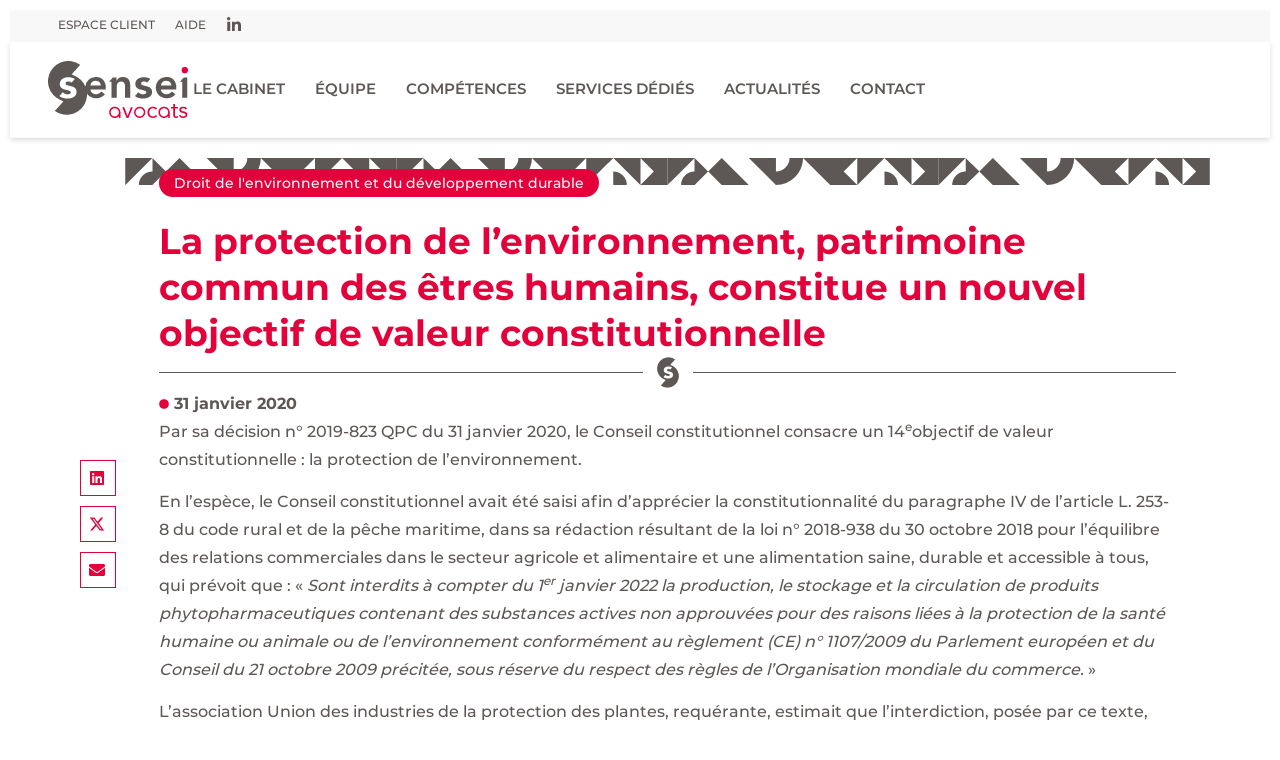

--- FILE ---
content_type: text/html; charset=UTF-8
request_url: https://sensei-avocats.fr/flash/la-protection-de-lenvironnement-patrimoine-commun-des-etres-humains-constitue-un-nouvel-objectif-de-valeur-constitutionnelle/
body_size: 29309
content:
<!DOCTYPE html>
<html lang="fr-FR">
<head><meta charset="UTF-8"><script>if(navigator.userAgent.match(/MSIE|Internet Explorer/i)||navigator.userAgent.match(/Trident\/7\..*?rv:11/i)){var href=document.location.href;if(!href.match(/[?&]nowprocket/)){if(href.indexOf("?")==-1){if(href.indexOf("#")==-1){document.location.href=href+"?nowprocket=1"}else{document.location.href=href.replace("#","?nowprocket=1#")}}else{if(href.indexOf("#")==-1){document.location.href=href+"&nowprocket=1"}else{document.location.href=href.replace("#","&nowprocket=1#")}}}}</script><script>(()=>{class RocketLazyLoadScripts{constructor(){this.v="2.0.4",this.userEvents=["keydown","keyup","mousedown","mouseup","mousemove","mouseover","mouseout","touchmove","touchstart","touchend","touchcancel","wheel","click","dblclick","input"],this.attributeEvents=["onblur","onclick","oncontextmenu","ondblclick","onfocus","onmousedown","onmouseenter","onmouseleave","onmousemove","onmouseout","onmouseover","onmouseup","onmousewheel","onscroll","onsubmit"]}async t(){this.i(),this.o(),/iP(ad|hone)/.test(navigator.userAgent)&&this.h(),this.u(),this.l(this),this.m(),this.k(this),this.p(this),this._(),await Promise.all([this.R(),this.L()]),this.lastBreath=Date.now(),this.S(this),this.P(),this.D(),this.O(),this.M(),await this.C(this.delayedScripts.normal),await this.C(this.delayedScripts.defer),await this.C(this.delayedScripts.async),await this.T(),await this.F(),await this.j(),await this.A(),window.dispatchEvent(new Event("rocket-allScriptsLoaded")),this.everythingLoaded=!0,this.lastTouchEnd&&await new Promise(t=>setTimeout(t,500-Date.now()+this.lastTouchEnd)),this.I(),this.H(),this.U(),this.W()}i(){this.CSPIssue=sessionStorage.getItem("rocketCSPIssue"),document.addEventListener("securitypolicyviolation",t=>{this.CSPIssue||"script-src-elem"!==t.violatedDirective||"data"!==t.blockedURI||(this.CSPIssue=!0,sessionStorage.setItem("rocketCSPIssue",!0))},{isRocket:!0})}o(){window.addEventListener("pageshow",t=>{this.persisted=t.persisted,this.realWindowLoadedFired=!0},{isRocket:!0}),window.addEventListener("pagehide",()=>{this.onFirstUserAction=null},{isRocket:!0})}h(){let t;function e(e){t=e}window.addEventListener("touchstart",e,{isRocket:!0}),window.addEventListener("touchend",function i(o){o.changedTouches[0]&&t.changedTouches[0]&&Math.abs(o.changedTouches[0].pageX-t.changedTouches[0].pageX)<10&&Math.abs(o.changedTouches[0].pageY-t.changedTouches[0].pageY)<10&&o.timeStamp-t.timeStamp<200&&(window.removeEventListener("touchstart",e,{isRocket:!0}),window.removeEventListener("touchend",i,{isRocket:!0}),"INPUT"===o.target.tagName&&"text"===o.target.type||(o.target.dispatchEvent(new TouchEvent("touchend",{target:o.target,bubbles:!0})),o.target.dispatchEvent(new MouseEvent("mouseover",{target:o.target,bubbles:!0})),o.target.dispatchEvent(new PointerEvent("click",{target:o.target,bubbles:!0,cancelable:!0,detail:1,clientX:o.changedTouches[0].clientX,clientY:o.changedTouches[0].clientY})),event.preventDefault()))},{isRocket:!0})}q(t){this.userActionTriggered||("mousemove"!==t.type||this.firstMousemoveIgnored?"keyup"===t.type||"mouseover"===t.type||"mouseout"===t.type||(this.userActionTriggered=!0,this.onFirstUserAction&&this.onFirstUserAction()):this.firstMousemoveIgnored=!0),"click"===t.type&&t.preventDefault(),t.stopPropagation(),t.stopImmediatePropagation(),"touchstart"===this.lastEvent&&"touchend"===t.type&&(this.lastTouchEnd=Date.now()),"click"===t.type&&(this.lastTouchEnd=0),this.lastEvent=t.type,t.composedPath&&t.composedPath()[0].getRootNode()instanceof ShadowRoot&&(t.rocketTarget=t.composedPath()[0]),this.savedUserEvents.push(t)}u(){this.savedUserEvents=[],this.userEventHandler=this.q.bind(this),this.userEvents.forEach(t=>window.addEventListener(t,this.userEventHandler,{passive:!1,isRocket:!0})),document.addEventListener("visibilitychange",this.userEventHandler,{isRocket:!0})}U(){this.userEvents.forEach(t=>window.removeEventListener(t,this.userEventHandler,{passive:!1,isRocket:!0})),document.removeEventListener("visibilitychange",this.userEventHandler,{isRocket:!0}),this.savedUserEvents.forEach(t=>{(t.rocketTarget||t.target).dispatchEvent(new window[t.constructor.name](t.type,t))})}m(){const t="return false",e=Array.from(this.attributeEvents,t=>"data-rocket-"+t),i="["+this.attributeEvents.join("],[")+"]",o="[data-rocket-"+this.attributeEvents.join("],[data-rocket-")+"]",s=(e,i,o)=>{o&&o!==t&&(e.setAttribute("data-rocket-"+i,o),e["rocket"+i]=new Function("event",o),e.setAttribute(i,t))};new MutationObserver(t=>{for(const n of t)"attributes"===n.type&&(n.attributeName.startsWith("data-rocket-")||this.everythingLoaded?n.attributeName.startsWith("data-rocket-")&&this.everythingLoaded&&this.N(n.target,n.attributeName.substring(12)):s(n.target,n.attributeName,n.target.getAttribute(n.attributeName))),"childList"===n.type&&n.addedNodes.forEach(t=>{if(t.nodeType===Node.ELEMENT_NODE)if(this.everythingLoaded)for(const i of[t,...t.querySelectorAll(o)])for(const t of i.getAttributeNames())e.includes(t)&&this.N(i,t.substring(12));else for(const e of[t,...t.querySelectorAll(i)])for(const t of e.getAttributeNames())this.attributeEvents.includes(t)&&s(e,t,e.getAttribute(t))})}).observe(document,{subtree:!0,childList:!0,attributeFilter:[...this.attributeEvents,...e]})}I(){this.attributeEvents.forEach(t=>{document.querySelectorAll("[data-rocket-"+t+"]").forEach(e=>{this.N(e,t)})})}N(t,e){const i=t.getAttribute("data-rocket-"+e);i&&(t.setAttribute(e,i),t.removeAttribute("data-rocket-"+e))}k(t){Object.defineProperty(HTMLElement.prototype,"onclick",{get(){return this.rocketonclick||null},set(e){this.rocketonclick=e,this.setAttribute(t.everythingLoaded?"onclick":"data-rocket-onclick","this.rocketonclick(event)")}})}S(t){function e(e,i){let o=e[i];e[i]=null,Object.defineProperty(e,i,{get:()=>o,set(s){t.everythingLoaded?o=s:e["rocket"+i]=o=s}})}e(document,"onreadystatechange"),e(window,"onload"),e(window,"onpageshow");try{Object.defineProperty(document,"readyState",{get:()=>t.rocketReadyState,set(e){t.rocketReadyState=e},configurable:!0}),document.readyState="loading"}catch(t){console.log("WPRocket DJE readyState conflict, bypassing")}}l(t){this.originalAddEventListener=EventTarget.prototype.addEventListener,this.originalRemoveEventListener=EventTarget.prototype.removeEventListener,this.savedEventListeners=[],EventTarget.prototype.addEventListener=function(e,i,o){o&&o.isRocket||!t.B(e,this)&&!t.userEvents.includes(e)||t.B(e,this)&&!t.userActionTriggered||e.startsWith("rocket-")||t.everythingLoaded?t.originalAddEventListener.call(this,e,i,o):(t.savedEventListeners.push({target:this,remove:!1,type:e,func:i,options:o}),"mouseenter"!==e&&"mouseleave"!==e||t.originalAddEventListener.call(this,e,t.savedUserEvents.push,o))},EventTarget.prototype.removeEventListener=function(e,i,o){o&&o.isRocket||!t.B(e,this)&&!t.userEvents.includes(e)||t.B(e,this)&&!t.userActionTriggered||e.startsWith("rocket-")||t.everythingLoaded?t.originalRemoveEventListener.call(this,e,i,o):t.savedEventListeners.push({target:this,remove:!0,type:e,func:i,options:o})}}J(t,e){this.savedEventListeners=this.savedEventListeners.filter(i=>{let o=i.type,s=i.target||window;return e!==o||t!==s||(this.B(o,s)&&(i.type="rocket-"+o),this.$(i),!1)})}H(){EventTarget.prototype.addEventListener=this.originalAddEventListener,EventTarget.prototype.removeEventListener=this.originalRemoveEventListener,this.savedEventListeners.forEach(t=>this.$(t))}$(t){t.remove?this.originalRemoveEventListener.call(t.target,t.type,t.func,t.options):this.originalAddEventListener.call(t.target,t.type,t.func,t.options)}p(t){let e;function i(e){return t.everythingLoaded?e:e.split(" ").map(t=>"load"===t||t.startsWith("load.")?"rocket-jquery-load":t).join(" ")}function o(o){function s(e){const s=o.fn[e];o.fn[e]=o.fn.init.prototype[e]=function(){return this[0]===window&&t.userActionTriggered&&("string"==typeof arguments[0]||arguments[0]instanceof String?arguments[0]=i(arguments[0]):"object"==typeof arguments[0]&&Object.keys(arguments[0]).forEach(t=>{const e=arguments[0][t];delete arguments[0][t],arguments[0][i(t)]=e})),s.apply(this,arguments),this}}if(o&&o.fn&&!t.allJQueries.includes(o)){const e={DOMContentLoaded:[],"rocket-DOMContentLoaded":[]};for(const t in e)document.addEventListener(t,()=>{e[t].forEach(t=>t())},{isRocket:!0});o.fn.ready=o.fn.init.prototype.ready=function(i){function s(){parseInt(o.fn.jquery)>2?setTimeout(()=>i.bind(document)(o)):i.bind(document)(o)}return"function"==typeof i&&(t.realDomReadyFired?!t.userActionTriggered||t.fauxDomReadyFired?s():e["rocket-DOMContentLoaded"].push(s):e.DOMContentLoaded.push(s)),o([])},s("on"),s("one"),s("off"),t.allJQueries.push(o)}e=o}t.allJQueries=[],o(window.jQuery),Object.defineProperty(window,"jQuery",{get:()=>e,set(t){o(t)}})}P(){const t=new Map;document.write=document.writeln=function(e){const i=document.currentScript,o=document.createRange(),s=i.parentElement;let n=t.get(i);void 0===n&&(n=i.nextSibling,t.set(i,n));const c=document.createDocumentFragment();o.setStart(c,0),c.appendChild(o.createContextualFragment(e)),s.insertBefore(c,n)}}async R(){return new Promise(t=>{this.userActionTriggered?t():this.onFirstUserAction=t})}async L(){return new Promise(t=>{document.addEventListener("DOMContentLoaded",()=>{this.realDomReadyFired=!0,t()},{isRocket:!0})})}async j(){return this.realWindowLoadedFired?Promise.resolve():new Promise(t=>{window.addEventListener("load",t,{isRocket:!0})})}M(){this.pendingScripts=[];this.scriptsMutationObserver=new MutationObserver(t=>{for(const e of t)e.addedNodes.forEach(t=>{"SCRIPT"!==t.tagName||t.noModule||t.isWPRocket||this.pendingScripts.push({script:t,promise:new Promise(e=>{const i=()=>{const i=this.pendingScripts.findIndex(e=>e.script===t);i>=0&&this.pendingScripts.splice(i,1),e()};t.addEventListener("load",i,{isRocket:!0}),t.addEventListener("error",i,{isRocket:!0}),setTimeout(i,1e3)})})})}),this.scriptsMutationObserver.observe(document,{childList:!0,subtree:!0})}async F(){await this.X(),this.pendingScripts.length?(await this.pendingScripts[0].promise,await this.F()):this.scriptsMutationObserver.disconnect()}D(){this.delayedScripts={normal:[],async:[],defer:[]},document.querySelectorAll("script[type$=rocketlazyloadscript]").forEach(t=>{t.hasAttribute("data-rocket-src")?t.hasAttribute("async")&&!1!==t.async?this.delayedScripts.async.push(t):t.hasAttribute("defer")&&!1!==t.defer||"module"===t.getAttribute("data-rocket-type")?this.delayedScripts.defer.push(t):this.delayedScripts.normal.push(t):this.delayedScripts.normal.push(t)})}async _(){await this.L();let t=[];document.querySelectorAll("script[type$=rocketlazyloadscript][data-rocket-src]").forEach(e=>{let i=e.getAttribute("data-rocket-src");if(i&&!i.startsWith("data:")){i.startsWith("//")&&(i=location.protocol+i);try{const o=new URL(i).origin;o!==location.origin&&t.push({src:o,crossOrigin:e.crossOrigin||"module"===e.getAttribute("data-rocket-type")})}catch(t){}}}),t=[...new Map(t.map(t=>[JSON.stringify(t),t])).values()],this.Y(t,"preconnect")}async G(t){if(await this.K(),!0!==t.noModule||!("noModule"in HTMLScriptElement.prototype))return new Promise(e=>{let i;function o(){(i||t).setAttribute("data-rocket-status","executed"),e()}try{if(navigator.userAgent.includes("Firefox/")||""===navigator.vendor||this.CSPIssue)i=document.createElement("script"),[...t.attributes].forEach(t=>{let e=t.nodeName;"type"!==e&&("data-rocket-type"===e&&(e="type"),"data-rocket-src"===e&&(e="src"),i.setAttribute(e,t.nodeValue))}),t.text&&(i.text=t.text),t.nonce&&(i.nonce=t.nonce),i.hasAttribute("src")?(i.addEventListener("load",o,{isRocket:!0}),i.addEventListener("error",()=>{i.setAttribute("data-rocket-status","failed-network"),e()},{isRocket:!0}),setTimeout(()=>{i.isConnected||e()},1)):(i.text=t.text,o()),i.isWPRocket=!0,t.parentNode.replaceChild(i,t);else{const i=t.getAttribute("data-rocket-type"),s=t.getAttribute("data-rocket-src");i?(t.type=i,t.removeAttribute("data-rocket-type")):t.removeAttribute("type"),t.addEventListener("load",o,{isRocket:!0}),t.addEventListener("error",i=>{this.CSPIssue&&i.target.src.startsWith("data:")?(console.log("WPRocket: CSP fallback activated"),t.removeAttribute("src"),this.G(t).then(e)):(t.setAttribute("data-rocket-status","failed-network"),e())},{isRocket:!0}),s?(t.fetchPriority="high",t.removeAttribute("data-rocket-src"),t.src=s):t.src="data:text/javascript;base64,"+window.btoa(unescape(encodeURIComponent(t.text)))}}catch(i){t.setAttribute("data-rocket-status","failed-transform"),e()}});t.setAttribute("data-rocket-status","skipped")}async C(t){const e=t.shift();return e?(e.isConnected&&await this.G(e),this.C(t)):Promise.resolve()}O(){this.Y([...this.delayedScripts.normal,...this.delayedScripts.defer,...this.delayedScripts.async],"preload")}Y(t,e){this.trash=this.trash||[];let i=!0;var o=document.createDocumentFragment();t.forEach(t=>{const s=t.getAttribute&&t.getAttribute("data-rocket-src")||t.src;if(s&&!s.startsWith("data:")){const n=document.createElement("link");n.href=s,n.rel=e,"preconnect"!==e&&(n.as="script",n.fetchPriority=i?"high":"low"),t.getAttribute&&"module"===t.getAttribute("data-rocket-type")&&(n.crossOrigin=!0),t.crossOrigin&&(n.crossOrigin=t.crossOrigin),t.integrity&&(n.integrity=t.integrity),t.nonce&&(n.nonce=t.nonce),o.appendChild(n),this.trash.push(n),i=!1}}),document.head.appendChild(o)}W(){this.trash.forEach(t=>t.remove())}async T(){try{document.readyState="interactive"}catch(t){}this.fauxDomReadyFired=!0;try{await this.K(),this.J(document,"readystatechange"),document.dispatchEvent(new Event("rocket-readystatechange")),await this.K(),document.rocketonreadystatechange&&document.rocketonreadystatechange(),await this.K(),this.J(document,"DOMContentLoaded"),document.dispatchEvent(new Event("rocket-DOMContentLoaded")),await this.K(),this.J(window,"DOMContentLoaded"),window.dispatchEvent(new Event("rocket-DOMContentLoaded"))}catch(t){console.error(t)}}async A(){try{document.readyState="complete"}catch(t){}try{await this.K(),this.J(document,"readystatechange"),document.dispatchEvent(new Event("rocket-readystatechange")),await this.K(),document.rocketonreadystatechange&&document.rocketonreadystatechange(),await this.K(),this.J(window,"load"),window.dispatchEvent(new Event("rocket-load")),await this.K(),window.rocketonload&&window.rocketonload(),await this.K(),this.allJQueries.forEach(t=>t(window).trigger("rocket-jquery-load")),await this.K(),this.J(window,"pageshow");const t=new Event("rocket-pageshow");t.persisted=this.persisted,window.dispatchEvent(t),await this.K(),window.rocketonpageshow&&window.rocketonpageshow({persisted:this.persisted})}catch(t){console.error(t)}}async K(){Date.now()-this.lastBreath>45&&(await this.X(),this.lastBreath=Date.now())}async X(){return document.hidden?new Promise(t=>setTimeout(t)):new Promise(t=>requestAnimationFrame(t))}B(t,e){return e===document&&"readystatechange"===t||(e===document&&"DOMContentLoaded"===t||(e===window&&"DOMContentLoaded"===t||(e===window&&"load"===t||e===window&&"pageshow"===t)))}static run(){(new RocketLazyLoadScripts).t()}}RocketLazyLoadScripts.run()})();</script>
	
		<meta name='robots' content='index, follow, max-image-preview:large, max-snippet:-1, max-video-preview:-1' />
	<style>img:is([sizes="auto" i], [sizes^="auto," i]) { contain-intrinsic-size: 3000px 1500px }</style>
	
	<!-- This site is optimized with the Yoast SEO plugin v26.4 - https://yoast.com/wordpress/plugins/seo/ -->
	<title>La protection de l’environnement, patrimoine commun des êtres humains, constitue un nouvel objectif de valeur constitutionnelle</title>
	<link rel="canonical" href="https://sensei-avocats.fr/flash/la-protection-de-lenvironnement-patrimoine-commun-des-etres-humains-constitue-un-nouvel-objectif-de-valeur-constitutionnelle/" />
	<meta property="og:locale" content="fr_FR" />
	<meta property="og:type" content="article" />
	<meta property="og:title" content="La protection de l’environnement, patrimoine commun des êtres humains, constitue un nouvel objectif de valeur constitutionnelle" />
	<meta property="og:description" content="Par sa décision n° 2019-823 QPC du 31 janvier 2020, le Conseil constitutionnel consacre un 14eobjectif de valeur constitutionnelle : la protection de l’environnement. En l’espèce, le Conseil constitutionnel avait été saisi afin d’apprécier la constitutionnalité du paragraphe IV de l’article L. 253-8 du code rural et de la pêche maritime, dans sa rédaction résultant de la [&hellip;]" />
	<meta property="og:url" content="https://sensei-avocats.fr/flash/la-protection-de-lenvironnement-patrimoine-commun-des-etres-humains-constitue-un-nouvel-objectif-de-valeur-constitutionnelle/" />
	<meta property="og:site_name" content="SENSEI avocats" />
	<meta property="article:modified_time" content="2022-02-18T15:58:58+00:00" />
	<meta property="og:image" content="https://sensei-avocats.fr/wp-content/uploads/2022/02/image-opengraph.png" />
	<meta property="og:image:width" content="1040" />
	<meta property="og:image:height" content="640" />
	<meta property="og:image:type" content="image/png" />
	<meta name="twitter:card" content="summary_large_image" />
	<meta name="twitter:site" content="@SENSEI_AVOCATS" />
	<meta name="twitter:label1" content="Durée de lecture estimée" />
	<meta name="twitter:data1" content="3 minutes" />
	<script type="application/ld+json" class="yoast-schema-graph">{"@context":"https://schema.org","@graph":[{"@type":"WebPage","@id":"https://sensei-avocats.fr/flash/la-protection-de-lenvironnement-patrimoine-commun-des-etres-humains-constitue-un-nouvel-objectif-de-valeur-constitutionnelle/","url":"https://sensei-avocats.fr/flash/la-protection-de-lenvironnement-patrimoine-commun-des-etres-humains-constitue-un-nouvel-objectif-de-valeur-constitutionnelle/","name":"La protection de l’environnement, patrimoine commun des êtres humains, constitue un nouvel objectif de valeur constitutionnelle","isPartOf":{"@id":"https://sensei-avocats.fr/#website"},"datePublished":"2020-01-31T15:58:09+00:00","dateModified":"2022-02-18T15:58:58+00:00","breadcrumb":{"@id":"https://sensei-avocats.fr/flash/la-protection-de-lenvironnement-patrimoine-commun-des-etres-humains-constitue-un-nouvel-objectif-de-valeur-constitutionnelle/#breadcrumb"},"inLanguage":"fr-FR","potentialAction":[{"@type":"ReadAction","target":["https://sensei-avocats.fr/flash/la-protection-de-lenvironnement-patrimoine-commun-des-etres-humains-constitue-un-nouvel-objectif-de-valeur-constitutionnelle/"]}]},{"@type":"BreadcrumbList","@id":"https://sensei-avocats.fr/flash/la-protection-de-lenvironnement-patrimoine-commun-des-etres-humains-constitue-un-nouvel-objectif-de-valeur-constitutionnelle/#breadcrumb","itemListElement":[{"@type":"ListItem","position":1,"name":"Accueil","item":"https://sensei-avocats.fr/"},{"@type":"ListItem","position":2,"name":"Flashs","item":"https://sensei-avocats.fr/flash/"},{"@type":"ListItem","position":3,"name":"La protection de l’environnement, patrimoine commun des êtres humains, constitue un nouvel objectif de valeur constitutionnelle"}]},{"@type":"WebSite","@id":"https://sensei-avocats.fr/#website","url":"https://sensei-avocats.fr/","name":"SENSEI avocats","description":"Des avocats au cœur du Droit Public","publisher":{"@id":"https://sensei-avocats.fr/#organization"},"potentialAction":[{"@type":"SearchAction","target":{"@type":"EntryPoint","urlTemplate":"https://sensei-avocats.fr/?s={search_term_string}"},"query-input":{"@type":"PropertyValueSpecification","valueRequired":true,"valueName":"search_term_string"}}],"inLanguage":"fr-FR"},{"@type":"Organization","@id":"https://sensei-avocats.fr/#organization","name":"Sensei avocats","url":"https://sensei-avocats.fr/","logo":{"@type":"ImageObject","inLanguage":"fr-FR","@id":"https://sensei-avocats.fr/#/schema/logo/image/","url":"https://sensei-avocats.fr/wp-content/uploads/2021/09/logo-sensei-avocats.svg","contentUrl":"https://sensei-avocats.fr/wp-content/uploads/2021/09/logo-sensei-avocats.svg","width":245,"height":100,"caption":"Sensei avocats"},"image":{"@id":"https://sensei-avocats.fr/#/schema/logo/image/"},"sameAs":["https://x.com/SENSEI_AVOCATS","https://www.linkedin.com/company/sensei-avocats"]}]}</script>
	<!-- / Yoast SEO plugin. -->


<link rel='dns-prefetch' href='//www.googletagmanager.com' />
<link rel="alternate" type="application/rss+xml" title="SENSEI avocats &raquo; Flux" href="https://sensei-avocats.fr/feed/" />
<link rel="alternate" type="application/rss+xml" title="SENSEI avocats &raquo; Flux des commentaires" href="https://sensei-avocats.fr/comments/feed/" />
<style id='wp-emoji-styles-inline-css'>

	img.wp-smiley, img.emoji {
		display: inline !important;
		border: none !important;
		box-shadow: none !important;
		height: 1em !important;
		width: 1em !important;
		margin: 0 0.07em !important;
		vertical-align: -0.1em !important;
		background: none !important;
		padding: 0 !important;
	}
</style>
<link rel='stylesheet' id='wp-block-library-css' href='https://sensei-avocats.fr/wp-includes/css/dist/block-library/style.min.css?ver=c80bbc8c45dcf2dacc44b7a99bb1d404' media='all' />
<style id='safe-svg-svg-icon-style-inline-css'>
.safe-svg-cover{text-align:center}.safe-svg-cover .safe-svg-inside{display:inline-block;max-width:100%}.safe-svg-cover svg{fill:currentColor;height:100%;max-height:100%;max-width:100%;width:100%}

</style>
<link data-minify="1" rel='stylesheet' id='jet-engine-frontend-css' href='https://sensei-avocats.fr/wp-content/cache/min/1/wp-content/plugins/jet-engine/assets/css/frontend.css?ver=1764262421' media='all' />
<style id='filebird-block-filebird-gallery-style-inline-css'>
ul.filebird-block-filebird-gallery{margin:auto!important;padding:0!important;width:100%}ul.filebird-block-filebird-gallery.layout-grid{display:grid;grid-gap:20px;align-items:stretch;grid-template-columns:repeat(var(--columns),1fr);justify-items:stretch}ul.filebird-block-filebird-gallery.layout-grid li img{border:1px solid #ccc;box-shadow:2px 2px 6px 0 rgba(0,0,0,.3);height:100%;max-width:100%;-o-object-fit:cover;object-fit:cover;width:100%}ul.filebird-block-filebird-gallery.layout-masonry{-moz-column-count:var(--columns);-moz-column-gap:var(--space);column-gap:var(--space);-moz-column-width:var(--min-width);columns:var(--min-width) var(--columns);display:block;overflow:auto}ul.filebird-block-filebird-gallery.layout-masonry li{margin-bottom:var(--space)}ul.filebird-block-filebird-gallery li{list-style:none}ul.filebird-block-filebird-gallery li figure{height:100%;margin:0;padding:0;position:relative;width:100%}ul.filebird-block-filebird-gallery li figure figcaption{background:linear-gradient(0deg,rgba(0,0,0,.7),rgba(0,0,0,.3) 70%,transparent);bottom:0;box-sizing:border-box;color:#fff;font-size:.8em;margin:0;max-height:100%;overflow:auto;padding:3em .77em .7em;position:absolute;text-align:center;width:100%;z-index:2}ul.filebird-block-filebird-gallery li figure figcaption a{color:inherit}.fb-block-hover-animation-zoomIn figure{overflow:hidden}.fb-block-hover-animation-zoomIn figure img{transform:scale(1);transition:.3s ease-in-out}.fb-block-hover-animation-zoomIn figure:hover img{transform:scale(1.3)}.fb-block-hover-animation-shine figure{overflow:hidden;position:relative}.fb-block-hover-animation-shine figure:before{background:linear-gradient(90deg,hsla(0,0%,100%,0) 0,hsla(0,0%,100%,.3));content:"";display:block;height:100%;left:-75%;position:absolute;top:0;transform:skewX(-25deg);width:50%;z-index:2}.fb-block-hover-animation-shine figure:hover:before{animation:shine .75s}@keyframes shine{to{left:125%}}.fb-block-hover-animation-opacity figure{overflow:hidden}.fb-block-hover-animation-opacity figure img{opacity:1;transition:.3s ease-in-out}.fb-block-hover-animation-opacity figure:hover img{opacity:.5}.fb-block-hover-animation-grayscale figure img{filter:grayscale(100%);transition:.3s ease-in-out}.fb-block-hover-animation-grayscale figure:hover img{filter:grayscale(0)}

</style>
<style id='global-styles-inline-css'>
:root{--wp--preset--aspect-ratio--square: 1;--wp--preset--aspect-ratio--4-3: 4/3;--wp--preset--aspect-ratio--3-4: 3/4;--wp--preset--aspect-ratio--3-2: 3/2;--wp--preset--aspect-ratio--2-3: 2/3;--wp--preset--aspect-ratio--16-9: 16/9;--wp--preset--aspect-ratio--9-16: 9/16;--wp--preset--color--black: #000000;--wp--preset--color--cyan-bluish-gray: #abb8c3;--wp--preset--color--white: #ffffff;--wp--preset--color--pale-pink: #f78da7;--wp--preset--color--vivid-red: #cf2e2e;--wp--preset--color--luminous-vivid-orange: #ff6900;--wp--preset--color--luminous-vivid-amber: #fcb900;--wp--preset--color--light-green-cyan: #7bdcb5;--wp--preset--color--vivid-green-cyan: #00d084;--wp--preset--color--pale-cyan-blue: #8ed1fc;--wp--preset--color--vivid-cyan-blue: #0693e3;--wp--preset--color--vivid-purple: #9b51e0;--wp--preset--gradient--vivid-cyan-blue-to-vivid-purple: linear-gradient(135deg,rgba(6,147,227,1) 0%,rgb(155,81,224) 100%);--wp--preset--gradient--light-green-cyan-to-vivid-green-cyan: linear-gradient(135deg,rgb(122,220,180) 0%,rgb(0,208,130) 100%);--wp--preset--gradient--luminous-vivid-amber-to-luminous-vivid-orange: linear-gradient(135deg,rgba(252,185,0,1) 0%,rgba(255,105,0,1) 100%);--wp--preset--gradient--luminous-vivid-orange-to-vivid-red: linear-gradient(135deg,rgba(255,105,0,1) 0%,rgb(207,46,46) 100%);--wp--preset--gradient--very-light-gray-to-cyan-bluish-gray: linear-gradient(135deg,rgb(238,238,238) 0%,rgb(169,184,195) 100%);--wp--preset--gradient--cool-to-warm-spectrum: linear-gradient(135deg,rgb(74,234,220) 0%,rgb(151,120,209) 20%,rgb(207,42,186) 40%,rgb(238,44,130) 60%,rgb(251,105,98) 80%,rgb(254,248,76) 100%);--wp--preset--gradient--blush-light-purple: linear-gradient(135deg,rgb(255,206,236) 0%,rgb(152,150,240) 100%);--wp--preset--gradient--blush-bordeaux: linear-gradient(135deg,rgb(254,205,165) 0%,rgb(254,45,45) 50%,rgb(107,0,62) 100%);--wp--preset--gradient--luminous-dusk: linear-gradient(135deg,rgb(255,203,112) 0%,rgb(199,81,192) 50%,rgb(65,88,208) 100%);--wp--preset--gradient--pale-ocean: linear-gradient(135deg,rgb(255,245,203) 0%,rgb(182,227,212) 50%,rgb(51,167,181) 100%);--wp--preset--gradient--electric-grass: linear-gradient(135deg,rgb(202,248,128) 0%,rgb(113,206,126) 100%);--wp--preset--gradient--midnight: linear-gradient(135deg,rgb(2,3,129) 0%,rgb(40,116,252) 100%);--wp--preset--font-size--small: 13px;--wp--preset--font-size--medium: 20px;--wp--preset--font-size--large: 36px;--wp--preset--font-size--x-large: 42px;--wp--preset--spacing--20: 0.44rem;--wp--preset--spacing--30: 0.67rem;--wp--preset--spacing--40: 1rem;--wp--preset--spacing--50: 1.5rem;--wp--preset--spacing--60: 2.25rem;--wp--preset--spacing--70: 3.38rem;--wp--preset--spacing--80: 5.06rem;--wp--preset--shadow--natural: 6px 6px 9px rgba(0, 0, 0, 0.2);--wp--preset--shadow--deep: 12px 12px 50px rgba(0, 0, 0, 0.4);--wp--preset--shadow--sharp: 6px 6px 0px rgba(0, 0, 0, 0.2);--wp--preset--shadow--outlined: 6px 6px 0px -3px rgba(255, 255, 255, 1), 6px 6px rgba(0, 0, 0, 1);--wp--preset--shadow--crisp: 6px 6px 0px rgba(0, 0, 0, 1);}:root { --wp--style--global--content-size: 800px;--wp--style--global--wide-size: 1200px; }:where(body) { margin: 0; }.wp-site-blocks > .alignleft { float: left; margin-right: 2em; }.wp-site-blocks > .alignright { float: right; margin-left: 2em; }.wp-site-blocks > .aligncenter { justify-content: center; margin-left: auto; margin-right: auto; }:where(.wp-site-blocks) > * { margin-block-start: 24px; margin-block-end: 0; }:where(.wp-site-blocks) > :first-child { margin-block-start: 0; }:where(.wp-site-blocks) > :last-child { margin-block-end: 0; }:root { --wp--style--block-gap: 24px; }:root :where(.is-layout-flow) > :first-child{margin-block-start: 0;}:root :where(.is-layout-flow) > :last-child{margin-block-end: 0;}:root :where(.is-layout-flow) > *{margin-block-start: 24px;margin-block-end: 0;}:root :where(.is-layout-constrained) > :first-child{margin-block-start: 0;}:root :where(.is-layout-constrained) > :last-child{margin-block-end: 0;}:root :where(.is-layout-constrained) > *{margin-block-start: 24px;margin-block-end: 0;}:root :where(.is-layout-flex){gap: 24px;}:root :where(.is-layout-grid){gap: 24px;}.is-layout-flow > .alignleft{float: left;margin-inline-start: 0;margin-inline-end: 2em;}.is-layout-flow > .alignright{float: right;margin-inline-start: 2em;margin-inline-end: 0;}.is-layout-flow > .aligncenter{margin-left: auto !important;margin-right: auto !important;}.is-layout-constrained > .alignleft{float: left;margin-inline-start: 0;margin-inline-end: 2em;}.is-layout-constrained > .alignright{float: right;margin-inline-start: 2em;margin-inline-end: 0;}.is-layout-constrained > .aligncenter{margin-left: auto !important;margin-right: auto !important;}.is-layout-constrained > :where(:not(.alignleft):not(.alignright):not(.alignfull)){max-width: var(--wp--style--global--content-size);margin-left: auto !important;margin-right: auto !important;}.is-layout-constrained > .alignwide{max-width: var(--wp--style--global--wide-size);}body .is-layout-flex{display: flex;}.is-layout-flex{flex-wrap: wrap;align-items: center;}.is-layout-flex > :is(*, div){margin: 0;}body .is-layout-grid{display: grid;}.is-layout-grid > :is(*, div){margin: 0;}body{padding-top: 0px;padding-right: 0px;padding-bottom: 0px;padding-left: 0px;}a:where(:not(.wp-element-button)){text-decoration: underline;}:root :where(.wp-element-button, .wp-block-button__link){background-color: #32373c;border-width: 0;color: #fff;font-family: inherit;font-size: inherit;line-height: inherit;padding: calc(0.667em + 2px) calc(1.333em + 2px);text-decoration: none;}.has-black-color{color: var(--wp--preset--color--black) !important;}.has-cyan-bluish-gray-color{color: var(--wp--preset--color--cyan-bluish-gray) !important;}.has-white-color{color: var(--wp--preset--color--white) !important;}.has-pale-pink-color{color: var(--wp--preset--color--pale-pink) !important;}.has-vivid-red-color{color: var(--wp--preset--color--vivid-red) !important;}.has-luminous-vivid-orange-color{color: var(--wp--preset--color--luminous-vivid-orange) !important;}.has-luminous-vivid-amber-color{color: var(--wp--preset--color--luminous-vivid-amber) !important;}.has-light-green-cyan-color{color: var(--wp--preset--color--light-green-cyan) !important;}.has-vivid-green-cyan-color{color: var(--wp--preset--color--vivid-green-cyan) !important;}.has-pale-cyan-blue-color{color: var(--wp--preset--color--pale-cyan-blue) !important;}.has-vivid-cyan-blue-color{color: var(--wp--preset--color--vivid-cyan-blue) !important;}.has-vivid-purple-color{color: var(--wp--preset--color--vivid-purple) !important;}.has-black-background-color{background-color: var(--wp--preset--color--black) !important;}.has-cyan-bluish-gray-background-color{background-color: var(--wp--preset--color--cyan-bluish-gray) !important;}.has-white-background-color{background-color: var(--wp--preset--color--white) !important;}.has-pale-pink-background-color{background-color: var(--wp--preset--color--pale-pink) !important;}.has-vivid-red-background-color{background-color: var(--wp--preset--color--vivid-red) !important;}.has-luminous-vivid-orange-background-color{background-color: var(--wp--preset--color--luminous-vivid-orange) !important;}.has-luminous-vivid-amber-background-color{background-color: var(--wp--preset--color--luminous-vivid-amber) !important;}.has-light-green-cyan-background-color{background-color: var(--wp--preset--color--light-green-cyan) !important;}.has-vivid-green-cyan-background-color{background-color: var(--wp--preset--color--vivid-green-cyan) !important;}.has-pale-cyan-blue-background-color{background-color: var(--wp--preset--color--pale-cyan-blue) !important;}.has-vivid-cyan-blue-background-color{background-color: var(--wp--preset--color--vivid-cyan-blue) !important;}.has-vivid-purple-background-color{background-color: var(--wp--preset--color--vivid-purple) !important;}.has-black-border-color{border-color: var(--wp--preset--color--black) !important;}.has-cyan-bluish-gray-border-color{border-color: var(--wp--preset--color--cyan-bluish-gray) !important;}.has-white-border-color{border-color: var(--wp--preset--color--white) !important;}.has-pale-pink-border-color{border-color: var(--wp--preset--color--pale-pink) !important;}.has-vivid-red-border-color{border-color: var(--wp--preset--color--vivid-red) !important;}.has-luminous-vivid-orange-border-color{border-color: var(--wp--preset--color--luminous-vivid-orange) !important;}.has-luminous-vivid-amber-border-color{border-color: var(--wp--preset--color--luminous-vivid-amber) !important;}.has-light-green-cyan-border-color{border-color: var(--wp--preset--color--light-green-cyan) !important;}.has-vivid-green-cyan-border-color{border-color: var(--wp--preset--color--vivid-green-cyan) !important;}.has-pale-cyan-blue-border-color{border-color: var(--wp--preset--color--pale-cyan-blue) !important;}.has-vivid-cyan-blue-border-color{border-color: var(--wp--preset--color--vivid-cyan-blue) !important;}.has-vivid-purple-border-color{border-color: var(--wp--preset--color--vivid-purple) !important;}.has-vivid-cyan-blue-to-vivid-purple-gradient-background{background: var(--wp--preset--gradient--vivid-cyan-blue-to-vivid-purple) !important;}.has-light-green-cyan-to-vivid-green-cyan-gradient-background{background: var(--wp--preset--gradient--light-green-cyan-to-vivid-green-cyan) !important;}.has-luminous-vivid-amber-to-luminous-vivid-orange-gradient-background{background: var(--wp--preset--gradient--luminous-vivid-amber-to-luminous-vivid-orange) !important;}.has-luminous-vivid-orange-to-vivid-red-gradient-background{background: var(--wp--preset--gradient--luminous-vivid-orange-to-vivid-red) !important;}.has-very-light-gray-to-cyan-bluish-gray-gradient-background{background: var(--wp--preset--gradient--very-light-gray-to-cyan-bluish-gray) !important;}.has-cool-to-warm-spectrum-gradient-background{background: var(--wp--preset--gradient--cool-to-warm-spectrum) !important;}.has-blush-light-purple-gradient-background{background: var(--wp--preset--gradient--blush-light-purple) !important;}.has-blush-bordeaux-gradient-background{background: var(--wp--preset--gradient--blush-bordeaux) !important;}.has-luminous-dusk-gradient-background{background: var(--wp--preset--gradient--luminous-dusk) !important;}.has-pale-ocean-gradient-background{background: var(--wp--preset--gradient--pale-ocean) !important;}.has-electric-grass-gradient-background{background: var(--wp--preset--gradient--electric-grass) !important;}.has-midnight-gradient-background{background: var(--wp--preset--gradient--midnight) !important;}.has-small-font-size{font-size: var(--wp--preset--font-size--small) !important;}.has-medium-font-size{font-size: var(--wp--preset--font-size--medium) !important;}.has-large-font-size{font-size: var(--wp--preset--font-size--large) !important;}.has-x-large-font-size{font-size: var(--wp--preset--font-size--x-large) !important;}
:root :where(.wp-block-pullquote){font-size: 1.5em;line-height: 1.6;}
</style>
<link data-minify="1" rel='stylesheet' id='hello-elementor-css' href='https://sensei-avocats.fr/wp-content/cache/min/1/wp-content/themes/hello-elementor/assets/css/reset.css?ver=1764262421' media='all' />
<link data-minify="1" rel='stylesheet' id='hello-elementor-child-css' href='https://sensei-avocats.fr/wp-content/cache/min/1/wp-content/themes/sensei-avocats/style.css?ver=1764262421' media='all' />
<link data-minify="1" rel='stylesheet' id='hello-elementor-theme-style-css' href='https://sensei-avocats.fr/wp-content/cache/min/1/wp-content/themes/hello-elementor/assets/css/theme.css?ver=1764262421' media='all' />
<link data-minify="1" rel='stylesheet' id='hello-elementor-header-footer-css' href='https://sensei-avocats.fr/wp-content/cache/min/1/wp-content/themes/hello-elementor/assets/css/header-footer.css?ver=1764262421' media='all' />
<link rel='stylesheet' id='elementor-frontend-css' href='https://sensei-avocats.fr/wp-content/plugins/elementor/assets/css/frontend.min.css?ver=3.33.2' media='all' />
<link rel='stylesheet' id='elementor-post-10-css' href='https://sensei-avocats.fr/wp-content/uploads/elementor/css/post-10.css?ver=1764262421' media='all' />
<link rel='stylesheet' id='widget-image-css' href='https://sensei-avocats.fr/wp-content/plugins/elementor/assets/css/widget-image.min.css?ver=3.33.2' media='all' />
<link rel='stylesheet' id='widget-heading-css' href='https://sensei-avocats.fr/wp-content/plugins/elementor/assets/css/widget-heading.min.css?ver=3.33.2' media='all' />
<link rel='stylesheet' id='widget-nav-menu-css' href='https://sensei-avocats.fr/wp-content/plugins/elementor-pro/assets/css/widget-nav-menu.min.css?ver=3.33.1' media='all' />
<link rel='stylesheet' id='e-shapes-css' href='https://sensei-avocats.fr/wp-content/plugins/elementor/assets/css/conditionals/shapes.min.css?ver=3.33.2' media='all' />
<link rel='stylesheet' id='widget-icon-list-css' href='https://sensei-avocats.fr/wp-content/plugins/elementor/assets/css/widget-icon-list.min.css?ver=3.33.2' media='all' />
<link rel='stylesheet' id='widget-share-buttons-css' href='https://sensei-avocats.fr/wp-content/plugins/elementor-pro/assets/css/widget-share-buttons.min.css?ver=3.33.1' media='all' />
<link rel='stylesheet' id='e-apple-webkit-css' href='https://sensei-avocats.fr/wp-content/plugins/elementor/assets/css/conditionals/apple-webkit.min.css?ver=3.33.2' media='all' />
<link rel='stylesheet' id='widget-post-info-css' href='https://sensei-avocats.fr/wp-content/plugins/elementor-pro/assets/css/widget-post-info.min.css?ver=3.33.1' media='all' />
<link rel='stylesheet' id='widget-divider-css' href='https://sensei-avocats.fr/wp-content/plugins/elementor/assets/css/widget-divider.min.css?ver=3.33.2' media='all' />
<link data-minify="1" rel='stylesheet' id='swiper-css' href='https://sensei-avocats.fr/wp-content/cache/min/1/wp-content/plugins/elementor/assets/lib/swiper/v8/css/swiper.min.css?ver=1764262421' media='all' />
<link rel='stylesheet' id='e-swiper-css' href='https://sensei-avocats.fr/wp-content/plugins/elementor/assets/css/conditionals/e-swiper.min.css?ver=3.33.2' media='all' />
<link rel='stylesheet' id='widget-icon-box-css' href='https://sensei-avocats.fr/wp-content/plugins/elementor/assets/css/widget-icon-box.min.css?ver=3.33.2' media='all' />
<link rel='stylesheet' id='jet-blocks-css' href='https://sensei-avocats.fr/wp-content/uploads/elementor/css/custom-jet-blocks.css?ver=1.3.21' media='all' />
<link data-minify="1" rel='stylesheet' id='filebird-elementor-frontend-css' href='https://sensei-avocats.fr/wp-content/cache/min/1/wp-content/plugins/filebird-pro/includes/PageBuilders/Elementor/assets/css/frontend.css?ver=1764262421' media='all' />
<link data-minify="1" rel='stylesheet' id='jet-blog-css' href='https://sensei-avocats.fr/wp-content/cache/min/1/wp-content/plugins/jet-blog/assets/css/jet-blog.css?ver=1764262421' media='all' />
<link data-minify="1" rel='stylesheet' id='jet-tabs-frontend-css' href='https://sensei-avocats.fr/wp-content/cache/min/1/wp-content/plugins/jet-tabs/assets/css/jet-tabs-frontend.css?ver=1764262421' media='all' />
<link data-minify="1" rel='stylesheet' id='jet-tricks-frontend-css' href='https://sensei-avocats.fr/wp-content/cache/min/1/wp-content/plugins/jet-tricks/assets/css/jet-tricks-frontend.css?ver=1764262421' media='all' />
<link rel='stylesheet' id='elementor-post-611-css' href='https://sensei-avocats.fr/wp-content/uploads/elementor/css/post-611.css?ver=1764262421' media='all' />
<link rel='stylesheet' id='elementor-post-1173-css' href='https://sensei-avocats.fr/wp-content/uploads/elementor/css/post-1173.css?ver=1764262439' media='all' />
<link rel='stylesheet' id='elementor-post-2400-css' href='https://sensei-avocats.fr/wp-content/uploads/elementor/css/post-2400.css?ver=1764262421' media='all' />
<link data-minify="1" rel='stylesheet' id='wp_mailjet_form_builder_widget-widget-front-styles-css' href='https://sensei-avocats.fr/wp-content/cache/min/1/wp-content/plugins/mailjet-for-wordpress/src/widgetformbuilder/css/front-widget.css?ver=1764262421' media='all' />
<link data-minify="1" rel='stylesheet' id='elementor-icons-sensei-logo-css' href='https://sensei-avocats.fr/wp-content/cache/min/1/wp-content/uploads/elementor/custom-icons/sensei-logo/css/sensei-logo.css?ver=1764262421' media='all' />
<script src="https://sensei-avocats.fr/wp-includes/js/jquery/jquery.min.js?ver=3.7.1" id="jquery-core-js" data-rocket-defer defer></script>
<script src="https://sensei-avocats.fr/wp-includes/js/jquery/jquery-migrate.min.js?ver=3.4.1" id="jquery-migrate-js" data-rocket-defer defer></script>

<!-- Extrait de code de la balise Google (gtag.js) ajouté par Site Kit -->
<!-- Extrait Google Analytics ajouté par Site Kit -->
<script src="https://www.googletagmanager.com/gtag/js?id=G-BDB1Q6B84K" id="google_gtagjs-js" async></script>
<script id="google_gtagjs-js-after">
window.dataLayer = window.dataLayer || [];function gtag(){dataLayer.push(arguments);}
gtag("set","linker",{"domains":["sensei-avocats.fr"]});
gtag("js", new Date());
gtag("set", "developer_id.dZTNiMT", true);
gtag("config", "G-BDB1Q6B84K");
</script>
<link rel="https://api.w.org/" href="https://sensei-avocats.fr/wp-json/" /><link rel="alternate" title="JSON" type="application/json" href="https://sensei-avocats.fr/wp-json/wp/v2/flashs/6616" /><link rel="EditURI" type="application/rsd+xml" title="RSD" href="https://sensei-avocats.fr/xmlrpc.php?rsd" />

<link rel='shortlink' href='https://sensei-avocats.fr/?p=6616' />
<link rel="alternate" title="oEmbed (JSON)" type="application/json+oembed" href="https://sensei-avocats.fr/wp-json/oembed/1.0/embed?url=https%3A%2F%2Fsensei-avocats.fr%2Fflash%2Fla-protection-de-lenvironnement-patrimoine-commun-des-etres-humains-constitue-un-nouvel-objectif-de-valeur-constitutionnelle%2F" />
<link rel="alternate" title="oEmbed (XML)" type="text/xml+oembed" href="https://sensei-avocats.fr/wp-json/oembed/1.0/embed?url=https%3A%2F%2Fsensei-avocats.fr%2Fflash%2Fla-protection-de-lenvironnement-patrimoine-commun-des-etres-humains-constitue-un-nouvel-objectif-de-valeur-constitutionnelle%2F&#038;format=xml" />
<meta name="generator" content="Site Kit by Google 1.166.0" /><meta name="generator" content="Elementor 3.33.2; features: e_font_icon_svg, additional_custom_breakpoints; settings: css_print_method-external, google_font-disabled, font_display-swap">
			<style>
				.e-con.e-parent:nth-of-type(n+4):not(.e-lazyloaded):not(.e-no-lazyload),
				.e-con.e-parent:nth-of-type(n+4):not(.e-lazyloaded):not(.e-no-lazyload) * {
					background-image: none !important;
				}
				@media screen and (max-height: 1024px) {
					.e-con.e-parent:nth-of-type(n+3):not(.e-lazyloaded):not(.e-no-lazyload),
					.e-con.e-parent:nth-of-type(n+3):not(.e-lazyloaded):not(.e-no-lazyload) * {
						background-image: none !important;
					}
				}
				@media screen and (max-height: 640px) {
					.e-con.e-parent:nth-of-type(n+2):not(.e-lazyloaded):not(.e-no-lazyload),
					.e-con.e-parent:nth-of-type(n+2):not(.e-lazyloaded):not(.e-no-lazyload) * {
						background-image: none !important;
					}
				}
			</style>
			
<!-- Extrait Google Tag Manager ajouté par Site Kit -->
<script>
			( function( w, d, s, l, i ) {
				w[l] = w[l] || [];
				w[l].push( {'gtm.start': new Date().getTime(), event: 'gtm.js'} );
				var f = d.getElementsByTagName( s )[0],
					j = d.createElement( s ), dl = l != 'dataLayer' ? '&l=' + l : '';
				j.async = true;
				j.src = 'https://www.googletagmanager.com/gtm.js?id=' + i + dl;
				f.parentNode.insertBefore( j, f );
			} )( window, document, 'script', 'dataLayer', 'GTM-TWSNM86' );
			
</script>

<!-- End Google Tag Manager snippet added by Site Kit -->
<link rel="icon" href="https://sensei-avocats.fr/wp-content/uploads/2021/09/favicon.svg" sizes="32x32" />
<link rel="icon" href="https://sensei-avocats.fr/wp-content/uploads/2021/09/favicon.svg" sizes="192x192" />
<link rel="apple-touch-icon" href="https://sensei-avocats.fr/wp-content/uploads/2021/09/favicon.svg" />
<meta name="msapplication-TileImage" content="https://sensei-avocats.fr/wp-content/uploads/2021/09/favicon.svg" />
	<meta name="viewport" content="width=device-width, initial-scale=1.0, viewport-fit=cover" /><meta name="generator" content="WP Rocket 3.20.1.2" data-wpr-features="wpr_delay_js wpr_defer_js wpr_minify_js wpr_minify_css wpr_preload_links wpr_host_fonts_locally wpr_desktop" /></head>
<body class="wp-singular flashs-template-default single single-flashs postid-6616 wp-custom-logo wp-embed-responsive wp-theme-hello-elementor wp-child-theme-sensei-avocats hello-elementor-default elementor-default elementor-template-canvas elementor-kit-10 elementor-page-1173">
			<!-- Extrait Google Tag Manager (noscript) ajouté par Site Kit -->
		<noscript>
			<iframe src="https://www.googletagmanager.com/ns.html?id=GTM-TWSNM86" height="0" width="0" style="display:none;visibility:hidden"></iframe>
		</noscript>
		<!-- End Google Tag Manager (noscript) snippet added by Site Kit -->
				<div data-rocket-location-hash="1dfd61768c8a08132932e02242ba179b" data-elementor-type="single-post" data-elementor-id="1173" class="elementor elementor-1173 elementor-location-single post-6616 flashs type-flashs status-publish hentry categories-competences-droit-environnement-developpement-durable" data-elementor-post-type="elementor_library">
					<section data-rocket-location-hash="e648028fec1127d370a22ba98413b3f2" class="elementor-section elementor-top-section elementor-element elementor-element-a74e614 elementor-section-full_width elementor-section-height-default elementor-section-height-default" data-id="a74e614" data-element_type="section">
						<div data-rocket-location-hash="82f6c6a00e9a86a2eaa3cc6e8d136714" class="elementor-container elementor-column-gap-default">
					<div class="elementor-column elementor-col-100 elementor-top-column elementor-element elementor-element-6fc0d0b" data-id="6fc0d0b" data-element_type="column">
			<div class="elementor-widget-wrap elementor-element-populated">
						<div class="elementor-element elementor-element-16cbc0a elementor-widget elementor-widget-template" data-id="16cbc0a" data-element_type="widget" data-widget_type="template.default">
				<div class="elementor-widget-container">
							<div class="elementor-template">
					<header data-elementor-type="header" data-elementor-id="5469" class="elementor elementor-5469 elementor-location-single" data-elementor-post-type="elementor_library">
			<header class="elementor-element elementor-element-8bd1ab9 e-con-full e-flex e-con e-parent" data-id="8bd1ab9" data-element_type="container" data-settings="{&quot;background_background&quot;:&quot;classic&quot;}">
				<div class="elementor-element elementor-element-1721b9c elementor-widget__width-auto elementor-widget elementor-widget-heading" data-id="1721b9c" data-element_type="widget" data-widget_type="heading.default">
				<div class="elementor-widget-container">
					<span class="elementor-heading-title elementor-size-default"><a href="https://portail.jarviscloud.fr/login?law_firm_id=2085" target="_blank" rel="nofollow">Espace client</a></span>				</div>
				</div>
				<div class="elementor-element elementor-element-38c4be8 elementor-widget__width-auto elementor-widget elementor-widget-heading" data-id="38c4be8" data-element_type="widget" data-widget_type="heading.default">
				<div class="elementor-widget-container">
					<span class="elementor-heading-title elementor-size-default"><a href="https://assistance.jarvis-legal.fr/portal/fr/kb/articles/le-portail-client-côté-client" target="_blank" rel="nofollow">AIDE</a></span>				</div>
				</div>
				<div class="elementor-element elementor-element-8e0db1a elementor-widget__width-auto elementor-view-default elementor-widget elementor-widget-icon" data-id="8e0db1a" data-element_type="widget" data-widget_type="icon.default">
				<div class="elementor-widget-container">
							<div class="elementor-icon-wrapper">
			<a class="elementor-icon" href="https://www.linkedin.com/company/sensei-avocats" target="_blank">
			<svg aria-hidden="true" class="e-font-icon-svg e-fab-linkedin-in" viewBox="0 0 448 512" xmlns="http://www.w3.org/2000/svg"><path d="M100.28 448H7.4V148.9h92.88zM53.79 108.1C24.09 108.1 0 83.5 0 53.8a53.79 53.79 0 0 1 107.58 0c0 29.7-24.1 54.3-53.79 54.3zM447.9 448h-92.68V302.4c0-34.7-.7-79.2-48.29-79.2-48.29 0-55.69 37.7-55.69 76.7V448h-92.78V148.9h89.08v40.8h1.3c12.4-23.5 42.69-48.3 87.88-48.3 94 0 111.28 61.9 111.28 142.3V448z"></path></svg>			</a>
		</div>
						</div>
				</div>
				</header>
		<div class="elementor-element elementor-element-468ffd3 e-con-full e-flex e-con e-parent" data-id="468ffd3" data-element_type="container" data-settings="{&quot;background_background&quot;:&quot;classic&quot;}">
				<div class="elementor-element elementor-element-34badf5 elementor-widget__width-auto elementor-widget elementor-widget-theme-site-logo elementor-widget-image" data-id="34badf5" data-element_type="widget" data-widget_type="theme-site-logo.default">
				<div class="elementor-widget-container">
											<a href="https://sensei-avocats.fr">
			<img width="245" height="100" src="https://sensei-avocats.fr/wp-content/uploads/2021/09/logo-sensei-avocats.svg" class="elementor-animation-grow attachment-full size-full wp-image-30" alt="Logotype Sensei avocats - Au cœur du droit public" />				</a>
											</div>
				</div>
				<div class="elementor-element elementor-element-2802d09 elementor-widget__width-auto elementor-nav-menu--stretch elementor-nav-menu__align-end elementor-nav-menu--dropdown-tablet elementor-nav-menu__text-align-aside elementor-nav-menu--toggle elementor-nav-menu--burger elementor-widget elementor-widget-nav-menu" data-id="2802d09" data-element_type="widget" data-settings="{&quot;submenu_icon&quot;:{&quot;value&quot;:&quot;&lt;i aria-hidden=\&quot;true\&quot; class=\&quot;\&quot;&gt;&lt;\/i&gt;&quot;,&quot;library&quot;:&quot;&quot;},&quot;full_width&quot;:&quot;stretch&quot;,&quot;layout&quot;:&quot;horizontal&quot;,&quot;toggle&quot;:&quot;burger&quot;}" data-widget_type="nav-menu.default">
				<div class="elementor-widget-container">
								<nav aria-label="Menu" class="elementor-nav-menu--main elementor-nav-menu__container elementor-nav-menu--layout-horizontal e--pointer-underline e--animation-fade">
				<ul id="menu-1-2802d09" class="elementor-nav-menu"><li class="menu-item menu-item-type-custom menu-item-object-custom menu-item-has-children menu-item-2195"><a href="https://sensei-avocats.fr/le-cabinet/notre-histoire/" class="elementor-item">Le cabinet</a>
<ul class="sub-menu elementor-nav-menu--dropdown">
	<li class="menu-item menu-item-type-post_type menu-item-object-page menu-item-79"><a href="https://sensei-avocats.fr/le-cabinet/notre-histoire/" class="elementor-sub-item">Notre histoire</a></li>
	<li class="menu-item menu-item-type-post_type menu-item-object-page menu-item-7215"><a href="https://sensei-avocats.fr/le-cabinet/distinctions/" class="elementor-sub-item">Distinctions</a></li>
	<li class="menu-item menu-item-type-post_type menu-item-object-page menu-item-12386"><a href="https://sensei-avocats.fr/le-cabinet/engagement-rse/" class="elementor-sub-item">Engagement RSE</a></li>
	<li class="menu-item menu-item-type-post_type menu-item-object-page menu-item-5876"><a href="https://sensei-avocats.fr/le-cabinet/sensei-paris/" class="elementor-sub-item">SENSEI Paris</a></li>
	<li class="menu-item menu-item-type-post_type menu-item-object-page menu-item-5871"><a href="https://sensei-avocats.fr/le-cabinet/sensei-aix-en-provence/" class="elementor-sub-item">SENSEI Aix-en-Provence</a></li>
</ul>
</li>
<li class="menu-item menu-item-type-custom menu-item-object-custom menu-item-has-children menu-item-2193"><a href="https://sensei-avocats.fr/equipe/associes/" class="elementor-item">Équipe</a>
<ul class="sub-menu elementor-nav-menu--dropdown">
	<li class="menu-item menu-item-type-post_type menu-item-object-page menu-item-83"><a href="https://sensei-avocats.fr/equipe/associes/" class="elementor-sub-item">Associés</a></li>
	<li class="menu-item menu-item-type-post_type menu-item-object-page menu-item-84"><a href="https://sensei-avocats.fr/equipe/avocats-collaborateurs/" class="elementor-sub-item">Avocats collaborateurs</a></li>
	<li class="menu-item menu-item-type-post_type menu-item-object-page menu-item-2140"><a href="https://sensei-avocats.fr/equipe/assistantes/" class="elementor-sub-item">Assistantes</a></li>
</ul>
</li>
<li class="menu-item menu-item-type-custom menu-item-object-custom menu-item-has-children menu-item-3998"><a href="https://sensei-avocats.fr/competences/droit-de-la-commande-publique/" class="elementor-item">Compétences</a>
<ul class="sub-menu elementor-nav-menu--dropdown">
	<li class="menu-item menu-item-type-post_type menu-item-object-competences menu-item-3969"><a href="https://sensei-avocats.fr/competences/droit-de-la-commande-publique/" class="elementor-sub-item">Droit de la commande publique</a></li>
	<li class="menu-item menu-item-type-post_type menu-item-object-competences menu-item-3995"><a href="https://sensei-avocats.fr/competences/droit-public-general/" class="elementor-sub-item">Droit public général</a></li>
	<li class="menu-item menu-item-type-post_type menu-item-object-competences menu-item-3985"><a href="https://sensei-avocats.fr/competences/droit-de-l-environnement-et-du-developpement-durable/" class="elementor-sub-item">Droit de l’environnement et du développement durable</a></li>
	<li class="menu-item menu-item-type-post_type menu-item-object-competences menu-item-3997"><a href="https://sensei-avocats.fr/competences/droit-de-l-urbanisme-et-de-lamenagement/" class="elementor-sub-item">Droit de l’urbanisme et de l’aménagement</a></li>
	<li class="menu-item menu-item-type-post_type menu-item-object-competences menu-item-3870"><a href="https://sensei-avocats.fr/competences/droit-de-l-action-fonciere/" class="elementor-sub-item">Droit de l’action foncière</a></li>
	<li class="menu-item menu-item-type-post_type menu-item-object-competences menu-item-3989"><a href="https://sensei-avocats.fr/competences/droit-de-l-immobilier-et-de-la-construction/" class="elementor-sub-item">Droit de l’immobilier et de la construction</a></li>
	<li class="menu-item menu-item-type-post_type menu-item-object-competences menu-item-3987"><a href="https://sensei-avocats.fr/competences/droit-de-la-fonction-publique/" class="elementor-sub-item">Droit de la fonction publique</a></li>
	<li class="menu-item menu-item-type-post_type menu-item-object-competences menu-item-3971"><a href="https://sensei-avocats.fr/competences/droit-de-la-propriete-des-personnes-publiques/" class="elementor-sub-item">Droit de la propriété des personnes publiques</a></li>
	<li class="menu-item menu-item-type-post_type menu-item-object-competences menu-item-4450"><a href="https://sensei-avocats.fr/competences/droit-de-l-action-sociale/" class="elementor-sub-item">Droit de l’action sociale</a></li>
	<li class="menu-item menu-item-type-post_type menu-item-object-competences menu-item-3983"><a href="https://sensei-avocats.fr/competences/droit-du-travail/" class="elementor-sub-item">Droit du travail</a></li>
	<li class="menu-item menu-item-type-post_type menu-item-object-competences menu-item-3978"><a href="https://sensei-avocats.fr/competences/droit-des-affaires/" class="elementor-sub-item">Droit des affaires</a></li>
	<li class="menu-item menu-item-type-post_type menu-item-object-competences menu-item-3991"><a href="https://sensei-avocats.fr/competences/droit-penal/" class="elementor-sub-item">Droit pénal</a></li>
	<li class="menu-item menu-item-type-post_type menu-item-object-competences menu-item-3993"><a href="https://sensei-avocats.fr/competences/droit-pharmaceutique-et-sante-environnementale/" class="elementor-sub-item">Droit pharmaceutique et santé environnementale</a></li>
	<li class="menu-item menu-item-type-post_type menu-item-object-competences menu-item-3981"><a href="https://sensei-avocats.fr/competences/droit-disciplinaire-des-professionnels/" class="elementor-sub-item">Droit disciplinaire des professionnels</a></li>
</ul>
</li>
<li class="menu-item menu-item-type-custom menu-item-object-custom menu-item-has-children menu-item-11244"><a href="#" class="elementor-item elementor-item-anchor">Services dédiés</a>
<ul class="sub-menu elementor-nav-menu--dropdown">
	<li class="menu-item menu-item-type-post_type menu-item-object-page menu-item-11242"><a href="https://sensei-avocats.fr/services-dedies/sensei-transaction-immobiliere/" class="elementor-sub-item">SENSEI – Transaction immobilière</a></li>
	<li class="menu-item menu-item-type-post_type menu-item-object-page menu-item-11243"><a href="https://sensei-avocats.fr/services-dedies/sensei-outre-mer/" class="elementor-sub-item">SENSEI – Outre-mer</a></li>
</ul>
</li>
<li class="menu-item menu-item-type-custom menu-item-object-custom menu-item-has-children menu-item-3033"><a href="https://sensei-avocats.fr/actualites/flashs-info-juridique/" class="elementor-item">Actualités</a>
<ul class="sub-menu elementor-nav-menu--dropdown">
	<li class="menu-item menu-item-type-post_type menu-item-object-page menu-item-88"><a href="https://sensei-avocats.fr/actualites/flashs-info-juridique/" class="elementor-sub-item">Flashs info juridique</a></li>
	<li class="menu-item menu-item-type-post_type menu-item-object-page menu-item-89"><a href="https://sensei-avocats.fr/actualites/publications/" class="elementor-sub-item">Publications</a></li>
	<li class="menu-item menu-item-type-post_type menu-item-object-page menu-item-90"><a href="https://sensei-avocats.fr/actualites/interventions-colloques-formations/" class="elementor-sub-item">Interventions, colloques, formations</a></li>
</ul>
</li>
<li class="menu-item menu-item-type-custom menu-item-object-custom menu-item-has-children menu-item-4331"><a href="https://sensei-avocats.fr/contact/nous-contacter/" class="elementor-item">Contact</a>
<ul class="sub-menu elementor-nav-menu--dropdown">
	<li class="menu-item menu-item-type-post_type menu-item-object-page menu-item-92"><a href="https://sensei-avocats.fr/contact/nous-contacter/" class="elementor-sub-item">Nous contacter</a></li>
	<li class="menu-item menu-item-type-post_type menu-item-object-page menu-item-93"><a href="https://sensei-avocats.fr/contact/nous-rejoindre/" class="elementor-sub-item">Nous rejoindre</a></li>
</ul>
</li>
</ul>			</nav>
					<div class="elementor-menu-toggle" role="button" tabindex="0" aria-label="Permuter le menu" aria-expanded="false">
			<svg aria-hidden="true" role="presentation" class="elementor-menu-toggle__icon--open e-font-icon-svg e-eicon-menu-bar" viewBox="0 0 1000 1000" xmlns="http://www.w3.org/2000/svg"><path d="M104 333H896C929 333 958 304 958 271S929 208 896 208H104C71 208 42 237 42 271S71 333 104 333ZM104 583H896C929 583 958 554 958 521S929 458 896 458H104C71 458 42 487 42 521S71 583 104 583ZM104 833H896C929 833 958 804 958 771S929 708 896 708H104C71 708 42 737 42 771S71 833 104 833Z"></path></svg><svg aria-hidden="true" role="presentation" class="elementor-menu-toggle__icon--close e-font-icon-svg e-eicon-close" viewBox="0 0 1000 1000" xmlns="http://www.w3.org/2000/svg"><path d="M742 167L500 408 258 167C246 154 233 150 217 150 196 150 179 158 167 167 154 179 150 196 150 212 150 229 154 242 171 254L408 500 167 742C138 771 138 800 167 829 196 858 225 858 254 829L496 587 738 829C750 842 767 846 783 846 800 846 817 842 829 829 842 817 846 804 846 783 846 767 842 750 829 737L588 500 833 258C863 229 863 200 833 171 804 137 775 137 742 167Z"></path></svg>		</div>
					<nav class="elementor-nav-menu--dropdown elementor-nav-menu__container" aria-hidden="true">
				<ul id="menu-2-2802d09" class="elementor-nav-menu"><li class="menu-item menu-item-type-custom menu-item-object-custom menu-item-has-children menu-item-2195"><a href="https://sensei-avocats.fr/le-cabinet/notre-histoire/" class="elementor-item" tabindex="-1">Le cabinet</a>
<ul class="sub-menu elementor-nav-menu--dropdown">
	<li class="menu-item menu-item-type-post_type menu-item-object-page menu-item-79"><a href="https://sensei-avocats.fr/le-cabinet/notre-histoire/" class="elementor-sub-item" tabindex="-1">Notre histoire</a></li>
	<li class="menu-item menu-item-type-post_type menu-item-object-page menu-item-7215"><a href="https://sensei-avocats.fr/le-cabinet/distinctions/" class="elementor-sub-item" tabindex="-1">Distinctions</a></li>
	<li class="menu-item menu-item-type-post_type menu-item-object-page menu-item-12386"><a href="https://sensei-avocats.fr/le-cabinet/engagement-rse/" class="elementor-sub-item" tabindex="-1">Engagement RSE</a></li>
	<li class="menu-item menu-item-type-post_type menu-item-object-page menu-item-5876"><a href="https://sensei-avocats.fr/le-cabinet/sensei-paris/" class="elementor-sub-item" tabindex="-1">SENSEI Paris</a></li>
	<li class="menu-item menu-item-type-post_type menu-item-object-page menu-item-5871"><a href="https://sensei-avocats.fr/le-cabinet/sensei-aix-en-provence/" class="elementor-sub-item" tabindex="-1">SENSEI Aix-en-Provence</a></li>
</ul>
</li>
<li class="menu-item menu-item-type-custom menu-item-object-custom menu-item-has-children menu-item-2193"><a href="https://sensei-avocats.fr/equipe/associes/" class="elementor-item" tabindex="-1">Équipe</a>
<ul class="sub-menu elementor-nav-menu--dropdown">
	<li class="menu-item menu-item-type-post_type menu-item-object-page menu-item-83"><a href="https://sensei-avocats.fr/equipe/associes/" class="elementor-sub-item" tabindex="-1">Associés</a></li>
	<li class="menu-item menu-item-type-post_type menu-item-object-page menu-item-84"><a href="https://sensei-avocats.fr/equipe/avocats-collaborateurs/" class="elementor-sub-item" tabindex="-1">Avocats collaborateurs</a></li>
	<li class="menu-item menu-item-type-post_type menu-item-object-page menu-item-2140"><a href="https://sensei-avocats.fr/equipe/assistantes/" class="elementor-sub-item" tabindex="-1">Assistantes</a></li>
</ul>
</li>
<li class="menu-item menu-item-type-custom menu-item-object-custom menu-item-has-children menu-item-3998"><a href="https://sensei-avocats.fr/competences/droit-de-la-commande-publique/" class="elementor-item" tabindex="-1">Compétences</a>
<ul class="sub-menu elementor-nav-menu--dropdown">
	<li class="menu-item menu-item-type-post_type menu-item-object-competences menu-item-3969"><a href="https://sensei-avocats.fr/competences/droit-de-la-commande-publique/" class="elementor-sub-item" tabindex="-1">Droit de la commande publique</a></li>
	<li class="menu-item menu-item-type-post_type menu-item-object-competences menu-item-3995"><a href="https://sensei-avocats.fr/competences/droit-public-general/" class="elementor-sub-item" tabindex="-1">Droit public général</a></li>
	<li class="menu-item menu-item-type-post_type menu-item-object-competences menu-item-3985"><a href="https://sensei-avocats.fr/competences/droit-de-l-environnement-et-du-developpement-durable/" class="elementor-sub-item" tabindex="-1">Droit de l’environnement et du développement durable</a></li>
	<li class="menu-item menu-item-type-post_type menu-item-object-competences menu-item-3997"><a href="https://sensei-avocats.fr/competences/droit-de-l-urbanisme-et-de-lamenagement/" class="elementor-sub-item" tabindex="-1">Droit de l’urbanisme et de l’aménagement</a></li>
	<li class="menu-item menu-item-type-post_type menu-item-object-competences menu-item-3870"><a href="https://sensei-avocats.fr/competences/droit-de-l-action-fonciere/" class="elementor-sub-item" tabindex="-1">Droit de l’action foncière</a></li>
	<li class="menu-item menu-item-type-post_type menu-item-object-competences menu-item-3989"><a href="https://sensei-avocats.fr/competences/droit-de-l-immobilier-et-de-la-construction/" class="elementor-sub-item" tabindex="-1">Droit de l’immobilier et de la construction</a></li>
	<li class="menu-item menu-item-type-post_type menu-item-object-competences menu-item-3987"><a href="https://sensei-avocats.fr/competences/droit-de-la-fonction-publique/" class="elementor-sub-item" tabindex="-1">Droit de la fonction publique</a></li>
	<li class="menu-item menu-item-type-post_type menu-item-object-competences menu-item-3971"><a href="https://sensei-avocats.fr/competences/droit-de-la-propriete-des-personnes-publiques/" class="elementor-sub-item" tabindex="-1">Droit de la propriété des personnes publiques</a></li>
	<li class="menu-item menu-item-type-post_type menu-item-object-competences menu-item-4450"><a href="https://sensei-avocats.fr/competences/droit-de-l-action-sociale/" class="elementor-sub-item" tabindex="-1">Droit de l’action sociale</a></li>
	<li class="menu-item menu-item-type-post_type menu-item-object-competences menu-item-3983"><a href="https://sensei-avocats.fr/competences/droit-du-travail/" class="elementor-sub-item" tabindex="-1">Droit du travail</a></li>
	<li class="menu-item menu-item-type-post_type menu-item-object-competences menu-item-3978"><a href="https://sensei-avocats.fr/competences/droit-des-affaires/" class="elementor-sub-item" tabindex="-1">Droit des affaires</a></li>
	<li class="menu-item menu-item-type-post_type menu-item-object-competences menu-item-3991"><a href="https://sensei-avocats.fr/competences/droit-penal/" class="elementor-sub-item" tabindex="-1">Droit pénal</a></li>
	<li class="menu-item menu-item-type-post_type menu-item-object-competences menu-item-3993"><a href="https://sensei-avocats.fr/competences/droit-pharmaceutique-et-sante-environnementale/" class="elementor-sub-item" tabindex="-1">Droit pharmaceutique et santé environnementale</a></li>
	<li class="menu-item menu-item-type-post_type menu-item-object-competences menu-item-3981"><a href="https://sensei-avocats.fr/competences/droit-disciplinaire-des-professionnels/" class="elementor-sub-item" tabindex="-1">Droit disciplinaire des professionnels</a></li>
</ul>
</li>
<li class="menu-item menu-item-type-custom menu-item-object-custom menu-item-has-children menu-item-11244"><a href="#" class="elementor-item elementor-item-anchor" tabindex="-1">Services dédiés</a>
<ul class="sub-menu elementor-nav-menu--dropdown">
	<li class="menu-item menu-item-type-post_type menu-item-object-page menu-item-11242"><a href="https://sensei-avocats.fr/services-dedies/sensei-transaction-immobiliere/" class="elementor-sub-item" tabindex="-1">SENSEI – Transaction immobilière</a></li>
	<li class="menu-item menu-item-type-post_type menu-item-object-page menu-item-11243"><a href="https://sensei-avocats.fr/services-dedies/sensei-outre-mer/" class="elementor-sub-item" tabindex="-1">SENSEI – Outre-mer</a></li>
</ul>
</li>
<li class="menu-item menu-item-type-custom menu-item-object-custom menu-item-has-children menu-item-3033"><a href="https://sensei-avocats.fr/actualites/flashs-info-juridique/" class="elementor-item" tabindex="-1">Actualités</a>
<ul class="sub-menu elementor-nav-menu--dropdown">
	<li class="menu-item menu-item-type-post_type menu-item-object-page menu-item-88"><a href="https://sensei-avocats.fr/actualites/flashs-info-juridique/" class="elementor-sub-item" tabindex="-1">Flashs info juridique</a></li>
	<li class="menu-item menu-item-type-post_type menu-item-object-page menu-item-89"><a href="https://sensei-avocats.fr/actualites/publications/" class="elementor-sub-item" tabindex="-1">Publications</a></li>
	<li class="menu-item menu-item-type-post_type menu-item-object-page menu-item-90"><a href="https://sensei-avocats.fr/actualites/interventions-colloques-formations/" class="elementor-sub-item" tabindex="-1">Interventions, colloques, formations</a></li>
</ul>
</li>
<li class="menu-item menu-item-type-custom menu-item-object-custom menu-item-has-children menu-item-4331"><a href="https://sensei-avocats.fr/contact/nous-contacter/" class="elementor-item" tabindex="-1">Contact</a>
<ul class="sub-menu elementor-nav-menu--dropdown">
	<li class="menu-item menu-item-type-post_type menu-item-object-page menu-item-92"><a href="https://sensei-avocats.fr/contact/nous-contacter/" class="elementor-sub-item" tabindex="-1">Nous contacter</a></li>
	<li class="menu-item menu-item-type-post_type menu-item-object-page menu-item-93"><a href="https://sensei-avocats.fr/contact/nous-rejoindre/" class="elementor-sub-item" tabindex="-1">Nous rejoindre</a></li>
</ul>
</li>
</ul>			</nav>
						</div>
				</div>
				</div>
				</header>
				</div>
						</div>
				</div>
					</div>
		</div>
					</div>
		</section>
		<div data-rocket-location-hash="d0ba9759ce9f88ce5f1cbba539b95de8" class="elementor-element elementor-element-f804c12 e-flex e-con-boxed e-con e-parent" data-id="f804c12" data-element_type="container">
					<div data-rocket-location-hash="db09287dc3941bcac9abe956715ef14a" class="e-con-inner">
		<div class="jet-sticky-column elementor-element elementor-element-569bdf8 e-con-full e-flex e-con e-child" data-jet-settings="{&quot;id&quot;:&quot;569bdf8&quot;,&quot;sticky&quot;:true,&quot;topSpacing&quot;:450,&quot;bottomSpacing&quot;:50,&quot;stickyOn&quot;:[&quot;desktop&quot;,&quot;tablet&quot;],&quot;behavior&quot;:&quot;default&quot;,&quot;zIndex&quot;:1100}" data-id="569bdf8" data-element_type="container">
				<div class="elementor-element elementor-element-549fb03 elementor-share-buttons--view-icon elementor-share-buttons--skin-framed elementor-share-buttons--color-custom elementor-share-buttons--shape-square elementor-grid-0 elementor-widget elementor-widget-share-buttons" data-id="549fb03" data-element_type="widget" data-widget_type="share-buttons.default">
				<div class="elementor-widget-container">
							<div class="elementor-grid" role="list">
								<div class="elementor-grid-item" role="listitem">
						<div class="elementor-share-btn elementor-share-btn_linkedin" role="button" tabindex="0" aria-label="Partager sur linkedin">
															<span class="elementor-share-btn__icon">
								<svg aria-hidden="true" class="e-font-icon-svg e-fab-linkedin" viewBox="0 0 448 512" xmlns="http://www.w3.org/2000/svg"><path d="M416 32H31.9C14.3 32 0 46.5 0 64.3v383.4C0 465.5 14.3 480 31.9 480H416c17.6 0 32-14.5 32-32.3V64.3c0-17.8-14.4-32.3-32-32.3zM135.4 416H69V202.2h66.5V416zm-33.2-243c-21.3 0-38.5-17.3-38.5-38.5S80.9 96 102.2 96c21.2 0 38.5 17.3 38.5 38.5 0 21.3-17.2 38.5-38.5 38.5zm282.1 243h-66.4V312c0-24.8-.5-56.7-34.5-56.7-34.6 0-39.9 27-39.9 54.9V416h-66.4V202.2h63.7v29.2h.9c8.9-16.8 30.6-34.5 62.9-34.5 67.2 0 79.7 44.3 79.7 101.9V416z"></path></svg>							</span>
																				</div>
					</div>
									<div class="elementor-grid-item" role="listitem">
						<div class="elementor-share-btn elementor-share-btn_x-twitter" role="button" tabindex="0" aria-label="Partager sur x-twitter">
															<span class="elementor-share-btn__icon">
								<svg aria-hidden="true" class="e-font-icon-svg e-fab-x-twitter" viewBox="0 0 512 512" xmlns="http://www.w3.org/2000/svg"><path d="M389.2 48h70.6L305.6 224.2 487 464H345L233.7 318.6 106.5 464H35.8L200.7 275.5 26.8 48H172.4L272.9 180.9 389.2 48zM364.4 421.8h39.1L151.1 88h-42L364.4 421.8z"></path></svg>							</span>
																				</div>
					</div>
									<div class="elementor-grid-item" role="listitem">
						<div class="elementor-share-btn elementor-share-btn_email" role="button" tabindex="0" aria-label="Partager sur email">
															<span class="elementor-share-btn__icon">
								<svg aria-hidden="true" class="e-font-icon-svg e-fas-envelope" viewBox="0 0 512 512" xmlns="http://www.w3.org/2000/svg"><path d="M502.3 190.8c3.9-3.1 9.7-.2 9.7 4.7V400c0 26.5-21.5 48-48 48H48c-26.5 0-48-21.5-48-48V195.6c0-5 5.7-7.8 9.7-4.7 22.4 17.4 52.1 39.5 154.1 113.6 21.1 15.4 56.7 47.8 92.2 47.6 35.7.3 72-32.8 92.3-47.6 102-74.1 131.6-96.3 154-113.7zM256 320c23.2.4 56.6-29.2 73.4-41.4 132.7-96.3 142.8-104.7 173.4-128.7 5.8-4.5 9.2-11.5 9.2-18.9v-19c0-26.5-21.5-48-48-48H48C21.5 64 0 85.5 0 112v19c0 7.4 3.4 14.3 9.2 18.9 30.6 23.9 40.7 32.4 173.4 128.7 16.8 12.2 50.2 41.8 73.4 41.4z"></path></svg>							</span>
																				</div>
					</div>
						</div>
						</div>
				</div>
				</div>
		<div class="elementor-element elementor-element-edd87e1 e-con-full e-flex e-con e-child" data-id="edd87e1" data-element_type="container" data-settings="{&quot;background_background&quot;:&quot;classic&quot;}">
				<div class="elementor-element elementor-element-f3c537f elementor-align-left elementor-widget__width-auto elementor-widget elementor-widget-post-info" data-id="f3c537f" data-element_type="widget" data-widget_type="post-info.default">
				<div class="elementor-widget-container">
							<ul class="elementor-inline-items elementor-icon-list-items elementor-post-info">
								<li class="elementor-icon-list-item elementor-repeater-item-9466ce8 elementor-inline-item" itemprop="about">
													<span class="elementor-icon-list-text elementor-post-info__item elementor-post-info__item--type-terms">
										<span class="elementor-post-info__terms-list">
				<span class="elementor-post-info__terms-list-item">Droit de l&#039;environnement et du développement durable</span>				</span>
					</span>
								</li>
				</ul>
						</div>
				</div>
				<div class="elementor-element elementor-element-007f8d0 elementor-widget elementor-widget-theme-post-title elementor-page-title elementor-widget-heading" data-id="007f8d0" data-element_type="widget" data-widget_type="theme-post-title.default">
				<div class="elementor-widget-container">
					<h1 class="elementor-heading-title elementor-size-default">La protection de l’environnement, patrimoine commun des êtres humains, constitue un nouvel objectif de valeur constitutionnelle</h1>				</div>
				</div>
				<div class="elementor-element elementor-element-66e3c29 elementor-widget-divider--view-line_icon elementor-view-default elementor-widget-divider--element-align-center elementor-widget elementor-widget-divider" data-id="66e3c29" data-element_type="widget" data-widget_type="divider.default">
				<div class="elementor-widget-container">
							<div class="elementor-divider">
			<span class="elementor-divider-separator">
							<div class="elementor-icon elementor-divider__element">
					<i aria-hidden="true" class="icon icon-s"></i></div>
						</span>
		</div>
						</div>
				</div>
				<div class="elementor-element elementor-element-3efd56f elementor-widget elementor-widget-post-info" data-id="3efd56f" data-element_type="widget" data-widget_type="post-info.default">
				<div class="elementor-widget-container">
							<ul class="elementor-inline-items elementor-icon-list-items elementor-post-info">
								<li class="elementor-icon-list-item elementor-repeater-item-46b98e4 elementor-inline-item">
										<span class="elementor-icon-list-icon">
								<svg aria-hidden="true" class="e-font-icon-svg e-fas-circle" viewBox="0 0 512 512" xmlns="http://www.w3.org/2000/svg"><path d="M256 8C119 8 8 119 8 256s111 248 248 248 248-111 248-248S393 8 256 8z"></path></svg>							</span>
									<span class="elementor-icon-list-text elementor-post-info__item elementor-post-info__item--type-custom">
										31 janvier 2020					</span>
								</li>
				</ul>
						</div>
				</div>
				<div class="elementor-element elementor-element-3c2838b elementor-widget elementor-widget-theme-post-content" data-id="3c2838b" data-element_type="widget" data-widget_type="theme-post-content.default">
				<div class="elementor-widget-container">
					<p>Par sa décision n° 2019-823 QPC du 31 janvier 2020, le Conseil constitutionnel consacre un 14<sup>e</sup>objectif de valeur constitutionnelle : la protection de l’environnement.</p>
<p>En l’espèce, le Conseil constitutionnel avait été saisi afin d’apprécier la constitutionnalité du paragraphe IV de l’article L. 253-8 du code rural et de la pêche maritime, dans sa rédaction résultant de la loi n° 2018-938 du 30 octobre 2018 pour l&rsquo;équilibre des relations commerciales dans le secteur agricole et alimentaire et une alimentation saine, durable et accessible à tous, qui prévoit que : « <em>Sont interdits à compter du 1<sup>er</sup> janvier 2022 la production, le stockage et la circulation de produits phytopharmaceutiques contenant des substances actives non approuvées pour des raisons liées à la protection de la santé humaine ou animale ou de l&rsquo;environnement conformément au règlement (CE) n° 1107/2009 du Parlement européen et du Conseil du 21 octobre 2009 précitée, sous réserve du respect des règles de l&rsquo;Organisation mondiale du commerce.</em> »</p>
<p>L&rsquo;association Union des industries de la protection des plantes, requérante, estimait que l’interdiction, posée par ce texte, d’exportation de certains produits phytopharmaceutiques contenant des substances actives non approuvées par l&rsquo;Union européenne était, par la gravité de ses conséquences pour les entreprises productrices ou exportatrices, contraire à la liberté d&rsquo;entreprendre consacrée à l’article 4 de la Déclaration des droits de l’homme et du citoyen de 1789 intégrée dans le bloc de constitutionnalité.</p>
<p>Les juges de la rue Montpensier ont néanmoins estimé que la protection de l&rsquo;environnement, patrimoine commun des êtres humains, constituait un objectif de valeur constitutionnelle, se référant au préambule de la Charte de l&rsquo;environnement de 2004, elle-même intégrée au bloc de constitutionnalité en 2005, qui prévoit que « <em>l&rsquo;avenir et l&rsquo;existence même de l&rsquo;humanité sont indissociables de son milieu naturel</em> », que « <em>l&rsquo;environnement est le patrimoine commun des êtres humains</em> », que « <em>la préservation de l&rsquo;environnement doit être recherchée au même titre que les autres intérêts fondamentaux de la Nation</em> » et que « <em>afin d&rsquo;assurer un développement durable, les choix destinés à répondre aux besoins du présent ne doivent pas compromettre la capacité des générations futures et des autres peuples à satisfaire leurs propres besoins.</em> »</p>
<p>Se fondant tant sur ce nouvel objectif de valeur constitutionnel de protection de l’environnement que sur celui de protection de la santé qu’il avait déjà dégagé par sa décision n° 93-325 DC du 13 août 1993, le Conseil constitutionnel a estimé que l’atteinte portée à la liberté d’entreprendre par le législateur, qui a entendu prévenir les atteintes à la santé humaine et à l&rsquo;environnement susceptibles de résulter de la diffusion des substances actives contenues dans les produits en cause, dont la nocivité a été constatée, n’était pas manifestement disproportionnée.</p>
<p>Dans ces conditions, le paragraphe IV de l’article L. 253-8 du code rural et de la pêche maritime ne méconnaît aucun droit ou liberté que la Constitution garantit. Par suite, il est déclaré conforme à celle-ci.</p>
				</div>
				</div>
				<div class="elementor-element elementor-element-0638314 elementor-widget-divider--view-line_text jedv-enabled--yes elementor-widget-divider--element-align-center elementor-widget elementor-widget-divider" data-id="0638314" data-element_type="widget" data-widget_type="divider.default">
				<div class="elementor-widget-container">
							<div class="elementor-divider">
			<span class="elementor-divider-separator">
							<span class="elementor-divider__text elementor-divider__element">
				Sources et liens				</span>
						</span>
		</div>
						</div>
				</div>
				<div class="elementor-element elementor-element-b7b944d elementor-widget elementor-widget-jet-listing-dynamic-field" data-id="b7b944d" data-element_type="widget" data-widget_type="jet-listing-dynamic-field.default">
				<div class="elementor-widget-container">
					<div class="jet-listing jet-listing-dynamic-field display-inline"><div class="jet-listing-dynamic-field__inline-wrap"><div class="jet-listing-dynamic-field__content" ><p><a href="https://www.conseil-constitutionnel.fr/decision/2020/2019823QPC.htm" target="_blank" rel="noopener">Cons. constit., 31 janv. 2020, n° 2019-823 QPC</a></p>
</div></div></div>				</div>
				</div>
		<div class="elementor-element elementor-element-94aeca0 e-con-full jedv-enabled--yes e-flex e-con e-child" data-id="94aeca0" data-element_type="container" data-settings="{&quot;background_background&quot;:&quot;classic&quot;}">
				<div class="elementor-element elementor-element-24b8492 elementor-icon-list--layout-inline elementor-align-left elementor-widget__width-auto elementor-list-item-link-full_width elementor-widget elementor-widget-icon-list" data-id="24b8492" data-element_type="widget" data-widget_type="icon-list.default">
				<div class="elementor-widget-container">
							<ul class="elementor-icon-list-items elementor-inline-items">
							<li class="elementor-icon-list-item elementor-inline-item">
											<span class="elementor-icon-list-icon">
							<i aria-hidden="true" class="icon icon-s"></i>						</span>
										<span class="elementor-icon-list-text">Rédigé par :</span>
									</li>
						</ul>
						</div>
				</div>
				<div class="elementor-element elementor-element-7c03a02 elementor-widget__width-auto elementor-widget elementor-widget-jet-listing-dynamic-field" data-id="7c03a02" data-element_type="widget" data-widget_type="jet-listing-dynamic-field.default">
				<div class="elementor-widget-container">
					<div class="jet-listing jet-listing-dynamic-field display-inline"><div class="jet-listing-dynamic-field__inline-wrap"><div class="jet-listing-dynamic-field__content" ><div><span><a href="https://sensei-avocats.fr/equipe-bio/clement-boudoyen/">Clément BOUDOYEN</a></span></div></div></div></div>				</div>
				</div>
				</div>
				</div>
					</div>
				</div>
		<div data-rocket-location-hash="409dffacd7b15c13080524820991b451" class="elementor-element elementor-element-5d19fd9 e-con-full e-flex e-con e-parent" data-id="5d19fd9" data-element_type="container">
				<div data-rocket-location-hash="d61efda9dce04d7544513f5301b99e9b" class="elementor-element elementor-element-7c0e083 elementor-view-default elementor-position-top elementor-mobile-position-top elementor-widget elementor-widget-icon-box" data-id="7c0e083" data-element_type="widget" data-widget_type="icon-box.default">
				<div class="elementor-widget-container">
							<div class="elementor-icon-box-wrapper">

						<div class="elementor-icon-box-icon">
				<span  class="elementor-icon">
				<i aria-hidden="true" class="icon icon-s-simple"></i>				</span>
			</div>
			
						<div class="elementor-icon-box-content">

									<h2 class="elementor-icon-box-title">
						<span  >
							À lire également						</span>
					</h2>
				
				
			</div>
			
		</div>
						</div>
				</div>
				<div class="elementor-element elementor-element-74739c1 elementor-widget elementor-widget-jet-listing-grid" data-id="74739c1" data-element_type="widget" data-settings="{&quot;columns&quot;:&quot;4&quot;,&quot;columns_tablet&quot;:&quot;2&quot;,&quot;columns_mobile&quot;:&quot;1&quot;}" data-widget_type="jet-listing-grid.default">
				<div class="elementor-widget-container">
					<div class="jet-listing-grid jet-listing"><div class="jet-listing-grid__items grid-col-desk-4 grid-col-tablet-2 grid-col-mobile-1 jet-listing-grid--2400" data-queried-id="6616|WP_Post" data-nav="{&quot;enabled&quot;:false,&quot;type&quot;:null,&quot;more_el&quot;:null,&quot;query&quot;:[],&quot;widget_settings&quot;:{&quot;lisitng_id&quot;:2400,&quot;posts_num&quot;:4,&quot;columns&quot;:4,&quot;columns_tablet&quot;:2,&quot;columns_mobile&quot;:1,&quot;column_min_width&quot;:240,&quot;column_min_width_tablet&quot;:240,&quot;column_min_width_mobile&quot;:240,&quot;inline_columns_css&quot;:false,&quot;is_archive_template&quot;:&quot;&quot;,&quot;post_status&quot;:[&quot;publish&quot;],&quot;use_random_posts_num&quot;:&quot;&quot;,&quot;max_posts_num&quot;:9,&quot;not_found_message&quot;:&quot;D\u00e9sol\u00e9, nous n&#039;avons pas trouv\u00e9 de donn\u00e9es&quot;,&quot;is_masonry&quot;:false,&quot;equal_columns_height&quot;:&quot;&quot;,&quot;use_load_more&quot;:&quot;&quot;,&quot;load_more_id&quot;:&quot;&quot;,&quot;load_more_type&quot;:&quot;scroll&quot;,&quot;load_more_offset&quot;:{&quot;unit&quot;:&quot;px&quot;,&quot;size&quot;:0,&quot;sizes&quot;:[]},&quot;use_custom_post_types&quot;:&quot;&quot;,&quot;custom_post_types&quot;:[],&quot;hide_widget_if&quot;:&quot;empty_query&quot;,&quot;carousel_enabled&quot;:&quot;&quot;,&quot;slides_to_scroll&quot;:&quot;1&quot;,&quot;arrows&quot;:&quot;true&quot;,&quot;arrow_icon&quot;:&quot;fa fa-angle-left&quot;,&quot;dots&quot;:&quot;&quot;,&quot;autoplay&quot;:&quot;true&quot;,&quot;pause_on_hover&quot;:&quot;true&quot;,&quot;autoplay_speed&quot;:5000,&quot;infinite&quot;:&quot;true&quot;,&quot;center_mode&quot;:&quot;&quot;,&quot;effect&quot;:&quot;slide&quot;,&quot;speed&quot;:500,&quot;inject_alternative_items&quot;:&quot;&quot;,&quot;injection_items&quot;:[],&quot;scroll_slider_enabled&quot;:&quot;&quot;,&quot;scroll_slider_on&quot;:[&quot;desktop&quot;,&quot;tablet&quot;,&quot;mobile&quot;],&quot;custom_query&quot;:&quot;yes&quot;,&quot;custom_query_id&quot;:&quot;13&quot;,&quot;_element_id&quot;:&quot;&quot;,&quot;collapse_first_last_gap&quot;:false,&quot;list_tag_selection&quot;:&quot;&quot;,&quot;list_items_wrapper_tag&quot;:&quot;div&quot;,&quot;list_item_tag&quot;:&quot;div&quot;,&quot;empty_items_wrapper_tag&quot;:&quot;div&quot;}}" data-page="1" data-pages="27" data-listing-source="query" data-listing-id="2400" data-query-id="13"><div class="jet-listing-grid__item jet-listing-dynamic-post-11415" data-post-id="11415"  >		<div data-elementor-type="jet-listing-items" data-elementor-id="2400" class="elementor elementor-2400" data-elementor-post-type="jet-engine">
				<div class="elementor-element elementor-element-e06718f e-con-full e-flex e-con e-parent" data-id="e06718f" data-element_type="container" data-settings="{&quot;background_background&quot;:&quot;classic&quot;}">
				<div class="elementor-element elementor-element-a291ae6 elementor-widget-tablet__width-inherit elementor-widget-mobile__width-inherit elementor-widget elementor-widget-jet-listing-dynamic-terms" data-id="a291ae6" data-element_type="widget" data-widget_type="jet-listing-dynamic-terms.default">
				<div class="elementor-widget-container">
					<div class="jet-listing jet-listing-dynamic-terms"><span class="jet-listing-dynamic-terms__link">Droit de l'environnement et du développement durable</span></div>				</div>
				</div>
				<div class="elementor-element elementor-element-61729fe elementor-widget elementor-widget-jet-listing-dynamic-field" data-id="61729fe" data-element_type="widget" data-widget_type="jet-listing-dynamic-field.default">
				<div class="elementor-widget-container">
					<div class="jet-listing jet-listing-dynamic-field display-multiline"><div class="jet-listing-dynamic-field__content" >Admission de l’intervention d’une région dans un contentieux concernant une autorisation d’exploiter un parc éolien</div></div>				</div>
				</div>
				<div class="elementor-element elementor-element-f584b40 elementor-widget elementor-widget-jet-listing-dynamic-meta" data-id="f584b40" data-element_type="widget" data-widget_type="jet-listing-dynamic-meta.default">
				<div class="elementor-widget-container">
					<div class="jet-listing jet-listing-dynamic-meta meta-layout-inline"><div class="jet-listing-dynamic-meta__date jet-listing-dynamic-meta__item"><span class="jet-listing-dynamic-meta__item-val">12 juillet  2024</span></div></div>				</div>
				</div>
				<div class="elementor-element elementor-element-a030e51 elementor-widget elementor-widget-jet-listing-dynamic-field" data-id="a030e51" data-element_type="widget" data-widget_type="jet-listing-dynamic-field.default">
				<div class="elementor-widget-container">
					<div class="jet-listing jet-listing-dynamic-field display-inline"><div class="jet-listing-dynamic-field__inline-wrap"><div class="jet-listing-dynamic-field__content" >Dans une décision du 12 juillet 2024, le Conseil d’Etat a admis l’intervention d’une région dans un litige portant sur...</div></div></div>				</div>
				</div>
				<div class="elementor-element elementor-element-72c44e1 elementor-widget elementor-widget-jet-listing-dynamic-link" data-id="72c44e1" data-element_type="widget" data-widget_type="jet-listing-dynamic-link.default">
				<div class="elementor-widget-container">
					<div class="jet-listing jet-listing-dynamic-link"><a href="https://sensei-avocats.fr/flash/admission-de-lintervention-dune-region-dans-un-contentieux-concernant-une-autorisation-dexploiter-un-parc-eolien/" class="jet-listing-dynamic-link__link"><div class="jet-listing-dynamic-link__icon is-svg-icon"><svg class="e-font-icon-svg e-fas-circle" aria-hidden="true" viewBox="0 0 512 512" xmlns="http://www.w3.org/2000/svg"><path d="M256 8C119 8 8 119 8 256s111 248 248 248 248-111 248-248S393 8 256 8z"></path></svg></div><span class="jet-listing-dynamic-link__label">Lire la suite</span></a></div>				</div>
				</div>
				</div>
				</div>
		</div><div class="jet-listing-grid__item jet-listing-dynamic-post-11304" data-post-id="11304"  >		<div data-elementor-type="jet-listing-items" data-elementor-id="2400" class="elementor elementor-2400" data-elementor-post-type="jet-engine">
				<div class="elementor-element elementor-element-e06718f e-con-full e-flex e-con e-parent" data-id="e06718f" data-element_type="container" data-settings="{&quot;background_background&quot;:&quot;classic&quot;}">
				<div class="elementor-element elementor-element-a291ae6 elementor-widget-tablet__width-inherit elementor-widget-mobile__width-inherit elementor-widget elementor-widget-jet-listing-dynamic-terms" data-id="a291ae6" data-element_type="widget" data-widget_type="jet-listing-dynamic-terms.default">
				<div class="elementor-widget-container">
					<div class="jet-listing jet-listing-dynamic-terms"><span class="jet-listing-dynamic-terms__link">Droit de l'environnement et du développement durable</span></div>				</div>
				</div>
				<div class="elementor-element elementor-element-61729fe elementor-widget elementor-widget-jet-listing-dynamic-field" data-id="61729fe" data-element_type="widget" data-widget_type="jet-listing-dynamic-field.default">
				<div class="elementor-widget-container">
					<div class="jet-listing jet-listing-dynamic-field display-multiline"><div class="jet-listing-dynamic-field__content" >Autorisation environnementale : Le risque d’atteinte des espèces protégées doit être étudié « à tout moment » par l’Administration</div></div>				</div>
				</div>
				<div class="elementor-element elementor-element-f584b40 elementor-widget elementor-widget-jet-listing-dynamic-meta" data-id="f584b40" data-element_type="widget" data-widget_type="jet-listing-dynamic-meta.default">
				<div class="elementor-widget-container">
					<div class="jet-listing jet-listing-dynamic-meta meta-layout-inline"><div class="jet-listing-dynamic-meta__date jet-listing-dynamic-meta__item"><span class="jet-listing-dynamic-meta__item-val">8 juillet  2024</span></div></div>				</div>
				</div>
				<div class="elementor-element elementor-element-a030e51 elementor-widget elementor-widget-jet-listing-dynamic-field" data-id="a030e51" data-element_type="widget" data-widget_type="jet-listing-dynamic-field.default">
				<div class="elementor-widget-container">
					<div class="jet-listing jet-listing-dynamic-field display-inline"><div class="jet-listing-dynamic-field__inline-wrap"><div class="jet-listing-dynamic-field__content" >Avec cette décision du 8 juillet 2024, le Conseil d’Etat apporte de nouvelles précisions sur le régime juridique des dérogations...</div></div></div>				</div>
				</div>
				<div class="elementor-element elementor-element-72c44e1 elementor-widget elementor-widget-jet-listing-dynamic-link" data-id="72c44e1" data-element_type="widget" data-widget_type="jet-listing-dynamic-link.default">
				<div class="elementor-widget-container">
					<div class="jet-listing jet-listing-dynamic-link"><a href="https://sensei-avocats.fr/flash/autorisation-environnementale-le-risque-datteinte-des-especes-protegees-doit-etre-etudie-a-tout-moment-par-ladministration/" class="jet-listing-dynamic-link__link"><div class="jet-listing-dynamic-link__icon is-svg-icon"><svg class="e-font-icon-svg e-fas-circle" aria-hidden="true" viewBox="0 0 512 512" xmlns="http://www.w3.org/2000/svg"><path d="M256 8C119 8 8 119 8 256s111 248 248 248 248-111 248-248S393 8 256 8z"></path></svg></div><span class="jet-listing-dynamic-link__label">Lire la suite</span></a></div>				</div>
				</div>
				</div>
				</div>
		</div><div class="jet-listing-grid__item jet-listing-dynamic-post-10664" data-post-id="10664"  >		<div data-elementor-type="jet-listing-items" data-elementor-id="2400" class="elementor elementor-2400" data-elementor-post-type="jet-engine">
				<div class="elementor-element elementor-element-e06718f e-con-full e-flex e-con e-parent" data-id="e06718f" data-element_type="container" data-settings="{&quot;background_background&quot;:&quot;classic&quot;}">
				<div class="elementor-element elementor-element-a291ae6 elementor-widget-tablet__width-inherit elementor-widget-mobile__width-inherit elementor-widget elementor-widget-jet-listing-dynamic-terms" data-id="a291ae6" data-element_type="widget" data-widget_type="jet-listing-dynamic-terms.default">
				<div class="elementor-widget-container">
					<div class="jet-listing jet-listing-dynamic-terms"><span class="jet-listing-dynamic-terms__link">Droit de l'environnement et du développement durable</span></div>				</div>
				</div>
				<div class="elementor-element elementor-element-61729fe elementor-widget elementor-widget-jet-listing-dynamic-field" data-id="61729fe" data-element_type="widget" data-widget_type="jet-listing-dynamic-field.default">
				<div class="elementor-widget-container">
					<div class="jet-listing jet-listing-dynamic-field display-multiline"><div class="jet-listing-dynamic-field__content" >Reconnaissance de la responsabilité de l’Etat dans la pollution à la chlordécone</div></div>				</div>
				</div>
				<div class="elementor-element elementor-element-f584b40 elementor-widget elementor-widget-jet-listing-dynamic-meta" data-id="f584b40" data-element_type="widget" data-widget_type="jet-listing-dynamic-meta.default">
				<div class="elementor-widget-container">
					<div class="jet-listing jet-listing-dynamic-meta meta-layout-inline"><div class="jet-listing-dynamic-meta__date jet-listing-dynamic-meta__item"><span class="jet-listing-dynamic-meta__item-val">29 février  2024</span></div></div>				</div>
				</div>
				<div class="elementor-element elementor-element-a030e51 elementor-widget elementor-widget-jet-listing-dynamic-field" data-id="a030e51" data-element_type="widget" data-widget_type="jet-listing-dynamic-field.default">
				<div class="elementor-widget-container">
					<div class="jet-listing jet-listing-dynamic-field display-inline"><div class="jet-listing-dynamic-field__inline-wrap"><div class="jet-listing-dynamic-field__content" >Le 29 février 2024, l’Assemblée nationale a adopté en première lecture, à la quasi-unanimité des votants, une proposition de loi...</div></div></div>				</div>
				</div>
				<div class="elementor-element elementor-element-72c44e1 elementor-widget elementor-widget-jet-listing-dynamic-link" data-id="72c44e1" data-element_type="widget" data-widget_type="jet-listing-dynamic-link.default">
				<div class="elementor-widget-container">
					<div class="jet-listing jet-listing-dynamic-link"><a href="https://sensei-avocats.fr/flash/reconnaissance-de-la-responsabilite-de-letat-dans-la-pollution-a-la-chlordecone/" class="jet-listing-dynamic-link__link"><div class="jet-listing-dynamic-link__icon is-svg-icon"><svg class="e-font-icon-svg e-fas-circle" aria-hidden="true" viewBox="0 0 512 512" xmlns="http://www.w3.org/2000/svg"><path d="M256 8C119 8 8 119 8 256s111 248 248 248 248-111 248-248S393 8 256 8z"></path></svg></div><span class="jet-listing-dynamic-link__label">Lire la suite</span></a></div>				</div>
				</div>
				</div>
				</div>
		</div><div class="jet-listing-grid__item jet-listing-dynamic-post-10372" data-post-id="10372"  >		<div data-elementor-type="jet-listing-items" data-elementor-id="2400" class="elementor elementor-2400" data-elementor-post-type="jet-engine">
				<div class="elementor-element elementor-element-e06718f e-con-full e-flex e-con e-parent" data-id="e06718f" data-element_type="container" data-settings="{&quot;background_background&quot;:&quot;classic&quot;}">
				<div class="elementor-element elementor-element-a291ae6 elementor-widget-tablet__width-inherit elementor-widget-mobile__width-inherit elementor-widget elementor-widget-jet-listing-dynamic-terms" data-id="a291ae6" data-element_type="widget" data-widget_type="jet-listing-dynamic-terms.default">
				<div class="elementor-widget-container">
					<div class="jet-listing jet-listing-dynamic-terms"><span class="jet-listing-dynamic-terms__link">Droit de l'environnement et du développement durable</span></div>				</div>
				</div>
				<div class="elementor-element elementor-element-61729fe elementor-widget elementor-widget-jet-listing-dynamic-field" data-id="61729fe" data-element_type="widget" data-widget_type="jet-listing-dynamic-field.default">
				<div class="elementor-widget-container">
					<div class="jet-listing jet-listing-dynamic-field display-multiline"><div class="jet-listing-dynamic-field__content" >Le décret n°2023-1103 du 27 novembre 2023 précise les modalités de notification des recours en matière d’autorisation environnementale inspirées du contentieux de l’urbanisme</div></div>				</div>
				</div>
				<div class="elementor-element elementor-element-f584b40 elementor-widget elementor-widget-jet-listing-dynamic-meta" data-id="f584b40" data-element_type="widget" data-widget_type="jet-listing-dynamic-meta.default">
				<div class="elementor-widget-container">
					<div class="jet-listing jet-listing-dynamic-meta meta-layout-inline"><div class="jet-listing-dynamic-meta__date jet-listing-dynamic-meta__item"><span class="jet-listing-dynamic-meta__item-val">27 novembre  2023</span></div></div>				</div>
				</div>
				<div class="elementor-element elementor-element-a030e51 elementor-widget elementor-widget-jet-listing-dynamic-field" data-id="a030e51" data-element_type="widget" data-widget_type="jet-listing-dynamic-field.default">
				<div class="elementor-widget-container">
					<div class="jet-listing jet-listing-dynamic-field display-inline"><div class="jet-listing-dynamic-field__inline-wrap"><div class="jet-listing-dynamic-field__content" >Par un décret n°2023-1103 du 27 novembre 2023, il a été précisé les conditions d&rsquo;application de l&rsquo;obligation de notifier, à...</div></div></div>				</div>
				</div>
				<div class="elementor-element elementor-element-72c44e1 elementor-widget elementor-widget-jet-listing-dynamic-link" data-id="72c44e1" data-element_type="widget" data-widget_type="jet-listing-dynamic-link.default">
				<div class="elementor-widget-container">
					<div class="jet-listing jet-listing-dynamic-link"><a href="https://sensei-avocats.fr/flash/le-decret-n2023-1103-du-27-novembre-2023-precise-les-modalites-de-notification-des-recours-en-matiere-dautorisation-environnementale-inspirees-du-contentieux-de-lurbanisme/" class="jet-listing-dynamic-link__link"><div class="jet-listing-dynamic-link__icon is-svg-icon"><svg class="e-font-icon-svg e-fas-circle" aria-hidden="true" viewBox="0 0 512 512" xmlns="http://www.w3.org/2000/svg"><path d="M256 8C119 8 8 119 8 256s111 248 248 248 248-111 248-248S393 8 256 8z"></path></svg></div><span class="jet-listing-dynamic-link__label">Lire la suite</span></a></div>				</div>
				</div>
				</div>
				</div>
		</div></div></div>				</div>
				</div>
				</div>
				<section data-rocket-location-hash="3f0ba122cc2c990abd51a22972675cc5" class="elementor-section elementor-top-section elementor-element elementor-element-6973de1 elementor-section-full_width elementor-section-height-default elementor-section-height-default" data-id="6973de1" data-element_type="section">
						<div data-rocket-location-hash="2aac35cf2c11024fe90c54c8a041fb0e" class="elementor-container elementor-column-gap-default">
					<div class="elementor-column elementor-col-100 elementor-top-column elementor-element elementor-element-e37d24e" data-id="e37d24e" data-element_type="column">
			<div class="elementor-widget-wrap elementor-element-populated">
						<div class="elementor-element elementor-element-6e3b212 elementor-widget elementor-widget-template" data-id="6e3b212" data-element_type="widget" data-widget_type="template.default">
				<div class="elementor-widget-container">
							<div class="elementor-template">
					<footer data-elementor-type="footer" data-elementor-id="611" class="elementor elementor-611 elementor-location-single" data-elementor-post-type="elementor_library">
					<footer class="elementor-section elementor-top-section elementor-element elementor-element-d0b85d7 elementor-section-full_width elementor-section-height-default elementor-section-height-default" data-id="d0b85d7" data-element_type="section" data-settings="{&quot;background_background&quot;:&quot;classic&quot;,&quot;shape_divider_top&quot;:&quot;tilt&quot;}">
					<div class="elementor-shape elementor-shape-top" aria-hidden="true" data-negative="false">
			<svg xmlns="http://www.w3.org/2000/svg" viewBox="0 0 1000 100" preserveAspectRatio="none">
	<path class="elementor-shape-fill" d="M0,6V0h1000v100L0,6z"/>
</svg>		</div>
					<div class="elementor-container elementor-column-gap-extended">
					<div class="elementor-column elementor-col-25 elementor-top-column elementor-element elementor-element-68980ca" data-id="68980ca" data-element_type="column" data-settings="{&quot;background_background&quot;:&quot;classic&quot;}">
			<div class="elementor-widget-wrap elementor-element-populated">
						<div class="elementor-element elementor-element-8a607e5 elementor-widget elementor-widget-theme-site-logo elementor-widget-image" data-id="8a607e5" data-element_type="widget" data-widget_type="theme-site-logo.default">
				<div class="elementor-widget-container">
											<a href="https://sensei-avocats.fr">
			<img width="245" height="100" src="https://sensei-avocats.fr/wp-content/uploads/2021/09/logo-sensei-avocats.svg" class="attachment-full size-full wp-image-30" alt="Logotype Sensei avocats - Au cœur du droit public" />				</a>
											</div>
				</div>
				<div class="elementor-element elementor-element-f93916c elementor-hidden-tablet elementor-hidden-mobile elementor-widget elementor-widget-image" data-id="f93916c" data-element_type="widget" data-widget_type="image.default">
				<div class="elementor-widget-container">
															<img width="256" height="150" src="https://sensei-avocats.fr/wp-content/uploads/2021/12/S-coupe.svg" class="attachment-large size-large wp-image-7130" alt="" />															</div>
				</div>
					</div>
		</div>
				<nav class="elementor-column elementor-col-25 elementor-top-column elementor-element elementor-element-506a25d" data-id="506a25d" data-element_type="column">
			<div class="elementor-widget-wrap elementor-element-populated">
						<div class="elementor-element elementor-element-ead1437 elementor-widget elementor-widget-heading" data-id="ead1437" data-element_type="widget" data-widget_type="heading.default">
				<div class="elementor-widget-container">
					<span class="elementor-heading-title elementor-size-default">Le cabinet</span>				</div>
				</div>
				<div class="elementor-element elementor-element-a9ce57b elementor-nav-menu__align-start elementor-nav-menu--dropdown-tablet elementor-nav-menu__text-align-aside elementor-widget elementor-widget-nav-menu" data-id="a9ce57b" data-element_type="widget" data-settings="{&quot;layout&quot;:&quot;vertical&quot;,&quot;submenu_icon&quot;:{&quot;value&quot;:&quot;&lt;svg aria-hidden=\&quot;true\&quot; class=\&quot;e-font-icon-svg e-fas-caret-down\&quot; viewBox=\&quot;0 0 320 512\&quot; xmlns=\&quot;http:\/\/www.w3.org\/2000\/svg\&quot;&gt;&lt;path d=\&quot;M31.3 192h257.3c17.8 0 26.7 21.5 14.1 34.1L174.1 354.8c-7.8 7.8-20.5 7.8-28.3 0L17.2 226.1C4.6 213.5 13.5 192 31.3 192z\&quot;&gt;&lt;\/path&gt;&lt;\/svg&gt;&quot;,&quot;library&quot;:&quot;fa-solid&quot;}}" data-widget_type="nav-menu.default">
				<div class="elementor-widget-container">
								<nav aria-label="Menu" class="elementor-nav-menu--main elementor-nav-menu__container elementor-nav-menu--layout-vertical e--pointer-none">
				<ul id="menu-1-a9ce57b" class="elementor-nav-menu sm-vertical"><li class="menu-item menu-item-type-post_type menu-item-object-page menu-item-624"><a href="https://sensei-avocats.fr/le-cabinet/notre-histoire/" class="elementor-item">Notre histoire</a></li>
<li class="menu-item menu-item-type-post_type menu-item-object-page menu-item-7216"><a href="https://sensei-avocats.fr/le-cabinet/distinctions/" class="elementor-item">Distinctions</a></li>
<li class="menu-item menu-item-type-post_type menu-item-object-page menu-item-12387"><a href="https://sensei-avocats.fr/le-cabinet/engagement-rse/" class="elementor-item">Engagement RSE</a></li>
<li class="menu-item menu-item-type-post_type menu-item-object-page menu-item-5875"><a href="https://sensei-avocats.fr/le-cabinet/sensei-paris/" class="elementor-item">SENSEI Paris</a></li>
<li class="menu-item menu-item-type-post_type menu-item-object-page menu-item-5872"><a href="https://sensei-avocats.fr/le-cabinet/sensei-aix-en-provence/" class="elementor-item">SENSEI Aix-en-Provence</a></li>
</ul>			</nav>
						<nav class="elementor-nav-menu--dropdown elementor-nav-menu__container" aria-hidden="true">
				<ul id="menu-2-a9ce57b" class="elementor-nav-menu sm-vertical"><li class="menu-item menu-item-type-post_type menu-item-object-page menu-item-624"><a href="https://sensei-avocats.fr/le-cabinet/notre-histoire/" class="elementor-item" tabindex="-1">Notre histoire</a></li>
<li class="menu-item menu-item-type-post_type menu-item-object-page menu-item-7216"><a href="https://sensei-avocats.fr/le-cabinet/distinctions/" class="elementor-item" tabindex="-1">Distinctions</a></li>
<li class="menu-item menu-item-type-post_type menu-item-object-page menu-item-12387"><a href="https://sensei-avocats.fr/le-cabinet/engagement-rse/" class="elementor-item" tabindex="-1">Engagement RSE</a></li>
<li class="menu-item menu-item-type-post_type menu-item-object-page menu-item-5875"><a href="https://sensei-avocats.fr/le-cabinet/sensei-paris/" class="elementor-item" tabindex="-1">SENSEI Paris</a></li>
<li class="menu-item menu-item-type-post_type menu-item-object-page menu-item-5872"><a href="https://sensei-avocats.fr/le-cabinet/sensei-aix-en-provence/" class="elementor-item" tabindex="-1">SENSEI Aix-en-Provence</a></li>
</ul>			</nav>
						</div>
				</div>
				<div class="elementor-element elementor-element-25ff196 elementor-widget elementor-widget-heading" data-id="25ff196" data-element_type="widget" data-widget_type="heading.default">
				<div class="elementor-widget-container">
					<span class="elementor-heading-title elementor-size-default">équipe</span>				</div>
				</div>
				<div class="elementor-element elementor-element-33e5631 elementor-nav-menu__align-start elementor-nav-menu--dropdown-tablet elementor-nav-menu__text-align-aside elementor-widget elementor-widget-nav-menu" data-id="33e5631" data-element_type="widget" data-settings="{&quot;layout&quot;:&quot;vertical&quot;,&quot;submenu_icon&quot;:{&quot;value&quot;:&quot;&lt;svg aria-hidden=\&quot;true\&quot; class=\&quot;e-font-icon-svg e-fas-caret-down\&quot; viewBox=\&quot;0 0 320 512\&quot; xmlns=\&quot;http:\/\/www.w3.org\/2000\/svg\&quot;&gt;&lt;path d=\&quot;M31.3 192h257.3c17.8 0 26.7 21.5 14.1 34.1L174.1 354.8c-7.8 7.8-20.5 7.8-28.3 0L17.2 226.1C4.6 213.5 13.5 192 31.3 192z\&quot;&gt;&lt;\/path&gt;&lt;\/svg&gt;&quot;,&quot;library&quot;:&quot;fa-solid&quot;}}" data-widget_type="nav-menu.default">
				<div class="elementor-widget-container">
								<nav aria-label="Menu" class="elementor-nav-menu--main elementor-nav-menu__container elementor-nav-menu--layout-vertical e--pointer-none">
				<ul id="menu-1-33e5631" class="elementor-nav-menu sm-vertical"><li class="menu-item menu-item-type-post_type menu-item-object-page menu-item-632"><a href="https://sensei-avocats.fr/equipe/associes/" class="elementor-item">Associés</a></li>
<li class="menu-item menu-item-type-post_type menu-item-object-page menu-item-633"><a href="https://sensei-avocats.fr/equipe/avocats-collaborateurs/" class="elementor-item">Avocats collaborateurs</a></li>
<li class="menu-item menu-item-type-post_type menu-item-object-page menu-item-2141"><a href="https://sensei-avocats.fr/equipe/assistantes/" class="elementor-item">Assistantes</a></li>
</ul>			</nav>
						<nav class="elementor-nav-menu--dropdown elementor-nav-menu__container" aria-hidden="true">
				<ul id="menu-2-33e5631" class="elementor-nav-menu sm-vertical"><li class="menu-item menu-item-type-post_type menu-item-object-page menu-item-632"><a href="https://sensei-avocats.fr/equipe/associes/" class="elementor-item" tabindex="-1">Associés</a></li>
<li class="menu-item menu-item-type-post_type menu-item-object-page menu-item-633"><a href="https://sensei-avocats.fr/equipe/avocats-collaborateurs/" class="elementor-item" tabindex="-1">Avocats collaborateurs</a></li>
<li class="menu-item menu-item-type-post_type menu-item-object-page menu-item-2141"><a href="https://sensei-avocats.fr/equipe/assistantes/" class="elementor-item" tabindex="-1">Assistantes</a></li>
</ul>			</nav>
						</div>
				</div>
					</div>
		</nav>
				<nav class="elementor-column elementor-col-25 elementor-top-column elementor-element elementor-element-6dfd96a" data-id="6dfd96a" data-element_type="column">
			<div class="elementor-widget-wrap elementor-element-populated">
						<div class="elementor-element elementor-element-edc6f6f elementor-widget elementor-widget-heading" data-id="edc6f6f" data-element_type="widget" data-widget_type="heading.default">
				<div class="elementor-widget-container">
					<span class="elementor-heading-title elementor-size-default">compétences</span>				</div>
				</div>
				<div class="elementor-element elementor-element-523f4ac elementor-nav-menu__align-start elementor-nav-menu--dropdown-tablet elementor-nav-menu__text-align-aside elementor-widget elementor-widget-nav-menu" data-id="523f4ac" data-element_type="widget" data-settings="{&quot;layout&quot;:&quot;vertical&quot;,&quot;submenu_icon&quot;:{&quot;value&quot;:&quot;&lt;svg aria-hidden=\&quot;true\&quot; class=\&quot;e-font-icon-svg e-fas-caret-down\&quot; viewBox=\&quot;0 0 320 512\&quot; xmlns=\&quot;http:\/\/www.w3.org\/2000\/svg\&quot;&gt;&lt;path d=\&quot;M31.3 192h257.3c17.8 0 26.7 21.5 14.1 34.1L174.1 354.8c-7.8 7.8-20.5 7.8-28.3 0L17.2 226.1C4.6 213.5 13.5 192 31.3 192z\&quot;&gt;&lt;\/path&gt;&lt;\/svg&gt;&quot;,&quot;library&quot;:&quot;fa-solid&quot;}}" data-widget_type="nav-menu.default">
				<div class="elementor-widget-container">
								<nav aria-label="Menu" class="elementor-nav-menu--main elementor-nav-menu__container elementor-nav-menu--layout-vertical e--pointer-none">
				<ul id="menu-1-523f4ac" class="elementor-nav-menu sm-vertical"><li class="menu-item menu-item-type-post_type menu-item-object-page menu-item-7217"><a href="https://sensei-avocats.fr/competences/droit-de-la-commande-publique/" class="elementor-item">Droit de la commande publique</a></li>
<li class="menu-item menu-item-type-post_type menu-item-object-page menu-item-7218"><a href="https://sensei-avocats.fr/competences/droit-public-general/" class="elementor-item">Droit public général</a></li>
<li class="menu-item menu-item-type-post_type menu-item-object-competences menu-item-5115"><a href="https://sensei-avocats.fr/competences/droit-de-l-environnement-et-du-developpement-durable/" class="elementor-item">Droit de l’environnement et du développement durable</a></li>
<li class="menu-item menu-item-type-post_type menu-item-object-competences menu-item-4438"><a href="https://sensei-avocats.fr/competences/droit-de-l-urbanisme-et-de-lamenagement/" class="elementor-item">Droit de l’urbanisme et de l’aménagement</a></li>
<li class="menu-item menu-item-type-post_type menu-item-object-competences menu-item-4435"><a href="https://sensei-avocats.fr/competences/droit-de-l-action-fonciere/" class="elementor-item">Droit de l’action foncière</a></li>
<li class="menu-item menu-item-type-post_type menu-item-object-competences menu-item-4437"><a href="https://sensei-avocats.fr/competences/droit-de-l-immobilier-et-de-la-construction/" class="elementor-item">Droit de l’immobilier et de la construction</a></li>
<li class="menu-item menu-item-type-post_type menu-item-object-competences menu-item-4440"><a href="https://sensei-avocats.fr/competences/droit-de-la-fonction-publique/" class="elementor-item">Droit de la fonction publique</a></li>
<li class="menu-item menu-item-type-post_type menu-item-object-competences menu-item-4441"><a href="https://sensei-avocats.fr/competences/droit-de-la-propriete-des-personnes-publiques/" class="elementor-item">Droit de la propriété des personnes publiques</a></li>
<li class="menu-item menu-item-type-post_type menu-item-object-competences menu-item-4449"><a href="https://sensei-avocats.fr/competences/droit-de-l-action-sociale/" class="elementor-item">Droit de l’action sociale</a></li>
<li class="menu-item menu-item-type-post_type menu-item-object-competences menu-item-4444"><a href="https://sensei-avocats.fr/competences/droit-du-travail/" class="elementor-item">Droit du travail</a></li>
<li class="menu-item menu-item-type-post_type menu-item-object-competences menu-item-4442"><a href="https://sensei-avocats.fr/competences/droit-des-affaires/" class="elementor-item">Droit des affaires</a></li>
<li class="menu-item menu-item-type-post_type menu-item-object-competences menu-item-4445"><a href="https://sensei-avocats.fr/competences/droit-penal/" class="elementor-item">Droit pénal</a></li>
<li class="menu-item menu-item-type-post_type menu-item-object-competences menu-item-4446"><a href="https://sensei-avocats.fr/competences/droit-pharmaceutique-et-sante-environnementale/" class="elementor-item">Droit pharmaceutique et santé environnementale</a></li>
<li class="menu-item menu-item-type-post_type menu-item-object-competences menu-item-4443"><a href="https://sensei-avocats.fr/competences/droit-disciplinaire-des-professionnels/" class="elementor-item">Droit disciplinaire des professionnels</a></li>
</ul>			</nav>
						<nav class="elementor-nav-menu--dropdown elementor-nav-menu__container" aria-hidden="true">
				<ul id="menu-2-523f4ac" class="elementor-nav-menu sm-vertical"><li class="menu-item menu-item-type-post_type menu-item-object-page menu-item-7217"><a href="https://sensei-avocats.fr/competences/droit-de-la-commande-publique/" class="elementor-item" tabindex="-1">Droit de la commande publique</a></li>
<li class="menu-item menu-item-type-post_type menu-item-object-page menu-item-7218"><a href="https://sensei-avocats.fr/competences/droit-public-general/" class="elementor-item" tabindex="-1">Droit public général</a></li>
<li class="menu-item menu-item-type-post_type menu-item-object-competences menu-item-5115"><a href="https://sensei-avocats.fr/competences/droit-de-l-environnement-et-du-developpement-durable/" class="elementor-item" tabindex="-1">Droit de l’environnement et du développement durable</a></li>
<li class="menu-item menu-item-type-post_type menu-item-object-competences menu-item-4438"><a href="https://sensei-avocats.fr/competences/droit-de-l-urbanisme-et-de-lamenagement/" class="elementor-item" tabindex="-1">Droit de l’urbanisme et de l’aménagement</a></li>
<li class="menu-item menu-item-type-post_type menu-item-object-competences menu-item-4435"><a href="https://sensei-avocats.fr/competences/droit-de-l-action-fonciere/" class="elementor-item" tabindex="-1">Droit de l’action foncière</a></li>
<li class="menu-item menu-item-type-post_type menu-item-object-competences menu-item-4437"><a href="https://sensei-avocats.fr/competences/droit-de-l-immobilier-et-de-la-construction/" class="elementor-item" tabindex="-1">Droit de l’immobilier et de la construction</a></li>
<li class="menu-item menu-item-type-post_type menu-item-object-competences menu-item-4440"><a href="https://sensei-avocats.fr/competences/droit-de-la-fonction-publique/" class="elementor-item" tabindex="-1">Droit de la fonction publique</a></li>
<li class="menu-item menu-item-type-post_type menu-item-object-competences menu-item-4441"><a href="https://sensei-avocats.fr/competences/droit-de-la-propriete-des-personnes-publiques/" class="elementor-item" tabindex="-1">Droit de la propriété des personnes publiques</a></li>
<li class="menu-item menu-item-type-post_type menu-item-object-competences menu-item-4449"><a href="https://sensei-avocats.fr/competences/droit-de-l-action-sociale/" class="elementor-item" tabindex="-1">Droit de l’action sociale</a></li>
<li class="menu-item menu-item-type-post_type menu-item-object-competences menu-item-4444"><a href="https://sensei-avocats.fr/competences/droit-du-travail/" class="elementor-item" tabindex="-1">Droit du travail</a></li>
<li class="menu-item menu-item-type-post_type menu-item-object-competences menu-item-4442"><a href="https://sensei-avocats.fr/competences/droit-des-affaires/" class="elementor-item" tabindex="-1">Droit des affaires</a></li>
<li class="menu-item menu-item-type-post_type menu-item-object-competences menu-item-4445"><a href="https://sensei-avocats.fr/competences/droit-penal/" class="elementor-item" tabindex="-1">Droit pénal</a></li>
<li class="menu-item menu-item-type-post_type menu-item-object-competences menu-item-4446"><a href="https://sensei-avocats.fr/competences/droit-pharmaceutique-et-sante-environnementale/" class="elementor-item" tabindex="-1">Droit pharmaceutique et santé environnementale</a></li>
<li class="menu-item menu-item-type-post_type menu-item-object-competences menu-item-4443"><a href="https://sensei-avocats.fr/competences/droit-disciplinaire-des-professionnels/" class="elementor-item" tabindex="-1">Droit disciplinaire des professionnels</a></li>
</ul>			</nav>
						</div>
				</div>
					</div>
		</nav>
				<nav class="elementor-column elementor-col-25 elementor-top-column elementor-element elementor-element-1d71be4" data-id="1d71be4" data-element_type="column">
			<div class="elementor-widget-wrap elementor-element-populated">
						<div class="elementor-element elementor-element-79e2b39 elementor-widget elementor-widget-heading" data-id="79e2b39" data-element_type="widget" data-widget_type="heading.default">
				<div class="elementor-widget-container">
					<span class="elementor-heading-title elementor-size-default">services dédiés</span>				</div>
				</div>
				<div class="elementor-element elementor-element-2731c23 elementor-nav-menu__align-start elementor-nav-menu--dropdown-tablet elementor-nav-menu__text-align-aside elementor-widget elementor-widget-nav-menu" data-id="2731c23" data-element_type="widget" data-settings="{&quot;layout&quot;:&quot;vertical&quot;,&quot;submenu_icon&quot;:{&quot;value&quot;:&quot;&lt;svg aria-hidden=\&quot;true\&quot; class=\&quot;e-font-icon-svg e-fas-caret-down\&quot; viewBox=\&quot;0 0 320 512\&quot; xmlns=\&quot;http:\/\/www.w3.org\/2000\/svg\&quot;&gt;&lt;path d=\&quot;M31.3 192h257.3c17.8 0 26.7 21.5 14.1 34.1L174.1 354.8c-7.8 7.8-20.5 7.8-28.3 0L17.2 226.1C4.6 213.5 13.5 192 31.3 192z\&quot;&gt;&lt;\/path&gt;&lt;\/svg&gt;&quot;,&quot;library&quot;:&quot;fa-solid&quot;}}" data-widget_type="nav-menu.default">
				<div class="elementor-widget-container">
								<nav aria-label="Menu" class="elementor-nav-menu--main elementor-nav-menu__container elementor-nav-menu--layout-vertical e--pointer-none">
				<ul id="menu-1-2731c23" class="elementor-nav-menu sm-vertical"><li class="menu-item menu-item-type-post_type menu-item-object-page menu-item-11266"><a href="https://sensei-avocats.fr/services-dedies/sensei-transaction-immobiliere/" class="elementor-item">SENSEI – Transaction immobilière</a></li>
<li class="menu-item menu-item-type-post_type menu-item-object-page menu-item-11267"><a href="https://sensei-avocats.fr/services-dedies/sensei-outre-mer/" class="elementor-item">SENSEI – Outre-mer</a></li>
</ul>			</nav>
						<nav class="elementor-nav-menu--dropdown elementor-nav-menu__container" aria-hidden="true">
				<ul id="menu-2-2731c23" class="elementor-nav-menu sm-vertical"><li class="menu-item menu-item-type-post_type menu-item-object-page menu-item-11266"><a href="https://sensei-avocats.fr/services-dedies/sensei-transaction-immobiliere/" class="elementor-item" tabindex="-1">SENSEI – Transaction immobilière</a></li>
<li class="menu-item menu-item-type-post_type menu-item-object-page menu-item-11267"><a href="https://sensei-avocats.fr/services-dedies/sensei-outre-mer/" class="elementor-item" tabindex="-1">SENSEI – Outre-mer</a></li>
</ul>			</nav>
						</div>
				</div>
				<div class="elementor-element elementor-element-e8388b6 elementor-widget elementor-widget-heading" data-id="e8388b6" data-element_type="widget" data-widget_type="heading.default">
				<div class="elementor-widget-container">
					<span class="elementor-heading-title elementor-size-default">actualités</span>				</div>
				</div>
				<div class="elementor-element elementor-element-a1235d1 elementor-nav-menu__align-start elementor-nav-menu--dropdown-tablet elementor-nav-menu__text-align-aside elementor-widget elementor-widget-nav-menu" data-id="a1235d1" data-element_type="widget" data-settings="{&quot;layout&quot;:&quot;vertical&quot;,&quot;submenu_icon&quot;:{&quot;value&quot;:&quot;&lt;svg aria-hidden=\&quot;true\&quot; class=\&quot;e-font-icon-svg e-fas-caret-down\&quot; viewBox=\&quot;0 0 320 512\&quot; xmlns=\&quot;http:\/\/www.w3.org\/2000\/svg\&quot;&gt;&lt;path d=\&quot;M31.3 192h257.3c17.8 0 26.7 21.5 14.1 34.1L174.1 354.8c-7.8 7.8-20.5 7.8-28.3 0L17.2 226.1C4.6 213.5 13.5 192 31.3 192z\&quot;&gt;&lt;\/path&gt;&lt;\/svg&gt;&quot;,&quot;library&quot;:&quot;fa-solid&quot;}}" data-widget_type="nav-menu.default">
				<div class="elementor-widget-container">
								<nav aria-label="Menu" class="elementor-nav-menu--main elementor-nav-menu__container elementor-nav-menu--layout-vertical e--pointer-none">
				<ul id="menu-1-a1235d1" class="elementor-nav-menu sm-vertical"><li class="menu-item menu-item-type-post_type menu-item-object-page menu-item-643"><a href="https://sensei-avocats.fr/actualites/flashs-info-juridique/" class="elementor-item">Flashs info juridique</a></li>
<li class="menu-item menu-item-type-post_type menu-item-object-page menu-item-644"><a href="https://sensei-avocats.fr/actualites/publications/" class="elementor-item">Publications</a></li>
<li class="menu-item menu-item-type-post_type menu-item-object-page menu-item-645"><a href="https://sensei-avocats.fr/actualites/interventions-colloques-formations/" class="elementor-item">Interventions, colloques, formations</a></li>
</ul>			</nav>
						<nav class="elementor-nav-menu--dropdown elementor-nav-menu__container" aria-hidden="true">
				<ul id="menu-2-a1235d1" class="elementor-nav-menu sm-vertical"><li class="menu-item menu-item-type-post_type menu-item-object-page menu-item-643"><a href="https://sensei-avocats.fr/actualites/flashs-info-juridique/" class="elementor-item" tabindex="-1">Flashs info juridique</a></li>
<li class="menu-item menu-item-type-post_type menu-item-object-page menu-item-644"><a href="https://sensei-avocats.fr/actualites/publications/" class="elementor-item" tabindex="-1">Publications</a></li>
<li class="menu-item menu-item-type-post_type menu-item-object-page menu-item-645"><a href="https://sensei-avocats.fr/actualites/interventions-colloques-formations/" class="elementor-item" tabindex="-1">Interventions, colloques, formations</a></li>
</ul>			</nav>
						</div>
				</div>
				<div class="elementor-element elementor-element-742423a elementor-widget elementor-widget-heading" data-id="742423a" data-element_type="widget" data-widget_type="heading.default">
				<div class="elementor-widget-container">
					<span class="elementor-heading-title elementor-size-default">contact</span>				</div>
				</div>
				<div class="elementor-element elementor-element-c7365e9 elementor-nav-menu__align-start elementor-nav-menu--dropdown-tablet elementor-nav-menu__text-align-aside elementor-widget elementor-widget-nav-menu" data-id="c7365e9" data-element_type="widget" data-settings="{&quot;layout&quot;:&quot;vertical&quot;,&quot;submenu_icon&quot;:{&quot;value&quot;:&quot;&lt;svg aria-hidden=\&quot;true\&quot; class=\&quot;e-font-icon-svg e-fas-caret-down\&quot; viewBox=\&quot;0 0 320 512\&quot; xmlns=\&quot;http:\/\/www.w3.org\/2000\/svg\&quot;&gt;&lt;path d=\&quot;M31.3 192h257.3c17.8 0 26.7 21.5 14.1 34.1L174.1 354.8c-7.8 7.8-20.5 7.8-28.3 0L17.2 226.1C4.6 213.5 13.5 192 31.3 192z\&quot;&gt;&lt;\/path&gt;&lt;\/svg&gt;&quot;,&quot;library&quot;:&quot;fa-solid&quot;}}" data-widget_type="nav-menu.default">
				<div class="elementor-widget-container">
								<nav aria-label="Menu" class="elementor-nav-menu--main elementor-nav-menu__container elementor-nav-menu--layout-vertical e--pointer-none">
				<ul id="menu-1-c7365e9" class="elementor-nav-menu sm-vertical"><li class="menu-item menu-item-type-post_type menu-item-object-page menu-item-655"><a href="https://sensei-avocats.fr/contact/nous-contacter/" class="elementor-item">Nous contacter</a></li>
<li class="menu-item menu-item-type-post_type menu-item-object-page menu-item-656"><a href="https://sensei-avocats.fr/contact/nous-rejoindre/" class="elementor-item">Nous rejoindre</a></li>
</ul>			</nav>
						<nav class="elementor-nav-menu--dropdown elementor-nav-menu__container" aria-hidden="true">
				<ul id="menu-2-c7365e9" class="elementor-nav-menu sm-vertical"><li class="menu-item menu-item-type-post_type menu-item-object-page menu-item-655"><a href="https://sensei-avocats.fr/contact/nous-contacter/" class="elementor-item" tabindex="-1">Nous contacter</a></li>
<li class="menu-item menu-item-type-post_type menu-item-object-page menu-item-656"><a href="https://sensei-avocats.fr/contact/nous-rejoindre/" class="elementor-item" tabindex="-1">Nous rejoindre</a></li>
</ul>			</nav>
						</div>
				</div>
				<div class="elementor-element elementor-element-73447a0 elementor-widget elementor-widget-heading" data-id="73447a0" data-element_type="widget" data-widget_type="heading.default">
				<div class="elementor-widget-container">
					<span class="elementor-heading-title elementor-size-default">nous suivre</span>				</div>
				</div>
				<div class="elementor-element elementor-element-36b1540 elementor-widget__width-auto elementor-view-default elementor-widget elementor-widget-icon" data-id="36b1540" data-element_type="widget" data-widget_type="icon.default">
				<div class="elementor-widget-container">
							<div class="elementor-icon-wrapper">
			<a class="elementor-icon" href="https://fr.linkedin.com/company/sartorio-avocats" target="_blank">
			<svg aria-hidden="true" class="e-font-icon-svg e-fab-linkedin-in" viewBox="0 0 448 512" xmlns="http://www.w3.org/2000/svg"><path d="M100.28 448H7.4V148.9h92.88zM53.79 108.1C24.09 108.1 0 83.5 0 53.8a53.79 53.79 0 0 1 107.58 0c0 29.7-24.1 54.3-53.79 54.3zM447.9 448h-92.68V302.4c0-34.7-.7-79.2-48.29-79.2-48.29 0-55.69 37.7-55.69 76.7V448h-92.78V148.9h89.08v40.8h1.3c12.4-23.5 42.69-48.3 87.88-48.3 94 0 111.28 61.9 111.28 142.3V448z"></path></svg>			</a>
		</div>
						</div>
				</div>
				<div class="elementor-element elementor-element-6860653 elementor-widget elementor-widget-image" data-id="6860653" data-element_type="widget" data-widget_type="image.default">
				<div class="elementor-widget-container">
															<img width="100" height="92" src="https://sensei-avocats.fr/wp-content/uploads/2021/12/logo-Afaq-9001.svg" class="attachment-full size-full wp-image-678" alt="Sensei avocats, cabinet Certifié ISO 9001" />															</div>
				</div>
					</div>
		</nav>
					</div>
		</footer>
		<div class="elementor-element elementor-element-6df79cd e-con-full e-flex e-con e-parent" data-id="6df79cd" data-element_type="container">
		<div class="elementor-element elementor-element-2d08155 e-con-full e-flex e-con e-child" data-id="2d08155" data-element_type="container">
				<div class="elementor-element elementor-element-31c6bef elementor-widget__width-auto elementor-widget elementor-widget-text-editor" data-id="31c6bef" data-element_type="widget" data-widget_type="text-editor.default">
				<div class="elementor-widget-container">
									© Sensei avocats 2025								</div>
				</div>
				</div>
				<div class="elementor-element elementor-element-774aea2 elementor-icon-list--layout-inline elementor-list-item-link-full_width elementor-widget elementor-widget-icon-list" data-id="774aea2" data-element_type="widget" data-widget_type="icon-list.default">
				<div class="elementor-widget-container">
							<ul class="elementor-icon-list-items elementor-inline-items">
							<li class="elementor-icon-list-item elementor-inline-item">
											<a href="https://sensei-avocats.fr/mentions-legales/">

											<span class="elementor-icon-list-text">Mentions légales</span>
											</a>
									</li>
								<li class="elementor-icon-list-item elementor-inline-item">
											<a href="https://sensei-avocats.fr/politique-de-confidentialite/">

											<span class="elementor-icon-list-text">Politique de confidentialité</span>
											</a>
									</li>
								<li class="elementor-icon-list-item elementor-inline-item">
											<a href="https://regliss.com">

											<span class="elementor-icon-list-text">Conception REGLISS</span>
											</a>
									</li>
						</ul>
						</div>
				</div>
				</div>
				</footer>
				</div>
						</div>
				</div>
					</div>
		</div>
					</div>
		</section>
				</div>
		<script type='text/javascript'>
/* <![CDATA[ */
var hasJetBlogPlaylist = 0;
/* ]]> */
</script>
<script type="speculationrules">
{"prefetch":[{"source":"document","where":{"and":[{"href_matches":"\/*"},{"not":{"href_matches":["\/wp-*.php","\/wp-admin\/*","\/wp-content\/uploads\/*","\/wp-content\/*","\/wp-content\/plugins\/*","\/wp-content\/themes\/sensei-avocats\/*","\/wp-content\/themes\/hello-elementor\/*","\/*\\?(.+)"]}},{"not":{"selector_matches":"a[rel~=\"nofollow\"]"}},{"not":{"selector_matches":".no-prefetch, .no-prefetch a"}}]},"eagerness":"conservative"}]}
</script>
			<script>
				const lazyloadRunObserver = () => {
					const lazyloadBackgrounds = document.querySelectorAll( `.e-con.e-parent:not(.e-lazyloaded)` );
					const lazyloadBackgroundObserver = new IntersectionObserver( ( entries ) => {
						entries.forEach( ( entry ) => {
							if ( entry.isIntersecting ) {
								let lazyloadBackground = entry.target;
								if( lazyloadBackground ) {
									lazyloadBackground.classList.add( 'e-lazyloaded' );
								}
								lazyloadBackgroundObserver.unobserve( entry.target );
							}
						});
					}, { rootMargin: '200px 0px 200px 0px' } );
					lazyloadBackgrounds.forEach( ( lazyloadBackground ) => {
						lazyloadBackgroundObserver.observe( lazyloadBackground );
					} );
				};
				const events = [
					'DOMContentLoaded',
					'elementor/lazyload/observe',
				];
				events.forEach( ( event ) => {
					document.addEventListener( event, lazyloadRunObserver );
				} );
			</script>
			<link rel='stylesheet' id='elementor-post-5469-css' href='https://sensei-avocats.fr/wp-content/uploads/elementor/css/post-5469.css?ver=1764262421' media='all' />
<script type="rocketlazyloadscript" id="rocket-browser-checker-js-after">
"use strict";var _createClass=function(){function defineProperties(target,props){for(var i=0;i<props.length;i++){var descriptor=props[i];descriptor.enumerable=descriptor.enumerable||!1,descriptor.configurable=!0,"value"in descriptor&&(descriptor.writable=!0),Object.defineProperty(target,descriptor.key,descriptor)}}return function(Constructor,protoProps,staticProps){return protoProps&&defineProperties(Constructor.prototype,protoProps),staticProps&&defineProperties(Constructor,staticProps),Constructor}}();function _classCallCheck(instance,Constructor){if(!(instance instanceof Constructor))throw new TypeError("Cannot call a class as a function")}var RocketBrowserCompatibilityChecker=function(){function RocketBrowserCompatibilityChecker(options){_classCallCheck(this,RocketBrowserCompatibilityChecker),this.passiveSupported=!1,this._checkPassiveOption(this),this.options=!!this.passiveSupported&&options}return _createClass(RocketBrowserCompatibilityChecker,[{key:"_checkPassiveOption",value:function(self){try{var options={get passive(){return!(self.passiveSupported=!0)}};window.addEventListener("test",null,options),window.removeEventListener("test",null,options)}catch(err){self.passiveSupported=!1}}},{key:"initRequestIdleCallback",value:function(){!1 in window&&(window.requestIdleCallback=function(cb){var start=Date.now();return setTimeout(function(){cb({didTimeout:!1,timeRemaining:function(){return Math.max(0,50-(Date.now()-start))}})},1)}),!1 in window&&(window.cancelIdleCallback=function(id){return clearTimeout(id)})}},{key:"isDataSaverModeOn",value:function(){return"connection"in navigator&&!0===navigator.connection.saveData}},{key:"supportsLinkPrefetch",value:function(){var elem=document.createElement("link");return elem.relList&&elem.relList.supports&&elem.relList.supports("prefetch")&&window.IntersectionObserver&&"isIntersecting"in IntersectionObserverEntry.prototype}},{key:"isSlowConnection",value:function(){return"connection"in navigator&&"effectiveType"in navigator.connection&&("2g"===navigator.connection.effectiveType||"slow-2g"===navigator.connection.effectiveType)}}]),RocketBrowserCompatibilityChecker}();
</script>
<script id="rocket-preload-links-js-extra">
var RocketPreloadLinksConfig = {"excludeUris":"\/actualites\/flashs-info-juridique\/|\/(?:.+\/)?feed(?:\/(?:.+\/?)?)?$|\/(?:.+\/)?embed\/|\/(index.php\/)?(.*)wp-json(\/.*|$)|\/refer\/|\/go\/|\/recommend\/|\/recommends\/","usesTrailingSlash":"1","imageExt":"jpg|jpeg|gif|png|tiff|bmp|webp|avif|pdf|doc|docx|xls|xlsx|php","fileExt":"jpg|jpeg|gif|png|tiff|bmp|webp|avif|pdf|doc|docx|xls|xlsx|php|html|htm","siteUrl":"https:\/\/sensei-avocats.fr","onHoverDelay":"100","rateThrottle":"3"};
</script>
<script type="rocketlazyloadscript" id="rocket-preload-links-js-after">
(function() {
"use strict";var r="function"==typeof Symbol&&"symbol"==typeof Symbol.iterator?function(e){return typeof e}:function(e){return e&&"function"==typeof Symbol&&e.constructor===Symbol&&e!==Symbol.prototype?"symbol":typeof e},e=function(){function i(e,t){for(var n=0;n<t.length;n++){var i=t[n];i.enumerable=i.enumerable||!1,i.configurable=!0,"value"in i&&(i.writable=!0),Object.defineProperty(e,i.key,i)}}return function(e,t,n){return t&&i(e.prototype,t),n&&i(e,n),e}}();function i(e,t){if(!(e instanceof t))throw new TypeError("Cannot call a class as a function")}var t=function(){function n(e,t){i(this,n),this.browser=e,this.config=t,this.options=this.browser.options,this.prefetched=new Set,this.eventTime=null,this.threshold=1111,this.numOnHover=0}return e(n,[{key:"init",value:function(){!this.browser.supportsLinkPrefetch()||this.browser.isDataSaverModeOn()||this.browser.isSlowConnection()||(this.regex={excludeUris:RegExp(this.config.excludeUris,"i"),images:RegExp(".("+this.config.imageExt+")$","i"),fileExt:RegExp(".("+this.config.fileExt+")$","i")},this._initListeners(this))}},{key:"_initListeners",value:function(e){-1<this.config.onHoverDelay&&document.addEventListener("mouseover",e.listener.bind(e),e.listenerOptions),document.addEventListener("mousedown",e.listener.bind(e),e.listenerOptions),document.addEventListener("touchstart",e.listener.bind(e),e.listenerOptions)}},{key:"listener",value:function(e){var t=e.target.closest("a"),n=this._prepareUrl(t);if(null!==n)switch(e.type){case"mousedown":case"touchstart":this._addPrefetchLink(n);break;case"mouseover":this._earlyPrefetch(t,n,"mouseout")}}},{key:"_earlyPrefetch",value:function(t,e,n){var i=this,r=setTimeout(function(){if(r=null,0===i.numOnHover)setTimeout(function(){return i.numOnHover=0},1e3);else if(i.numOnHover>i.config.rateThrottle)return;i.numOnHover++,i._addPrefetchLink(e)},this.config.onHoverDelay);t.addEventListener(n,function e(){t.removeEventListener(n,e,{passive:!0}),null!==r&&(clearTimeout(r),r=null)},{passive:!0})}},{key:"_addPrefetchLink",value:function(i){return this.prefetched.add(i.href),new Promise(function(e,t){var n=document.createElement("link");n.rel="prefetch",n.href=i.href,n.onload=e,n.onerror=t,document.head.appendChild(n)}).catch(function(){})}},{key:"_prepareUrl",value:function(e){if(null===e||"object"!==(void 0===e?"undefined":r(e))||!1 in e||-1===["http:","https:"].indexOf(e.protocol))return null;var t=e.href.substring(0,this.config.siteUrl.length),n=this._getPathname(e.href,t),i={original:e.href,protocol:e.protocol,origin:t,pathname:n,href:t+n};return this._isLinkOk(i)?i:null}},{key:"_getPathname",value:function(e,t){var n=t?e.substring(this.config.siteUrl.length):e;return n.startsWith("/")||(n="/"+n),this._shouldAddTrailingSlash(n)?n+"/":n}},{key:"_shouldAddTrailingSlash",value:function(e){return this.config.usesTrailingSlash&&!e.endsWith("/")&&!this.regex.fileExt.test(e)}},{key:"_isLinkOk",value:function(e){return null!==e&&"object"===(void 0===e?"undefined":r(e))&&(!this.prefetched.has(e.href)&&e.origin===this.config.siteUrl&&-1===e.href.indexOf("?")&&-1===e.href.indexOf("#")&&!this.regex.excludeUris.test(e.href)&&!this.regex.images.test(e.href))}}],[{key:"run",value:function(){"undefined"!=typeof RocketPreloadLinksConfig&&new n(new RocketBrowserCompatibilityChecker({capture:!0,passive:!0}),RocketPreloadLinksConfig).init()}}]),n}();t.run();
}());
</script>
<script type="rocketlazyloadscript" data-minify="1" data-rocket-src="https://sensei-avocats.fr/wp-content/cache/min/1/wp-content/themes/hello-elementor/assets/js/hello-frontend.js?ver=1764262422" id="hello-theme-frontend-js" data-rocket-defer defer></script>
<script src="https://sensei-avocats.fr/wp-content/plugins/elementor/assets/js/webpack.runtime.min.js?ver=3.33.2" id="elementor-webpack-runtime-js" data-rocket-defer defer></script>
<script src="https://sensei-avocats.fr/wp-content/plugins/elementor/assets/js/frontend-modules.min.js?ver=3.33.2" id="elementor-frontend-modules-js" data-rocket-defer defer></script>
<script src="https://sensei-avocats.fr/wp-includes/js/jquery/ui/core.min.js?ver=1.13.3" id="jquery-ui-core-js" data-rocket-defer defer></script>
<script id="elementor-frontend-js-before">
var elementorFrontendConfig = {"environmentMode":{"edit":false,"wpPreview":false,"isScriptDebug":false},"i18n":{"shareOnFacebook":"Partager sur Facebook","shareOnTwitter":"Partager sur Twitter","pinIt":"L\u2019\u00e9pingler","download":"T\u00e9l\u00e9charger","downloadImage":"T\u00e9l\u00e9charger une image","fullscreen":"Plein \u00e9cran","zoom":"Zoom","share":"Partager","playVideo":"Lire la vid\u00e9o","previous":"Pr\u00e9c\u00e9dent","next":"Suivant","close":"Fermer","a11yCarouselPrevSlideMessage":"Diapositive pr\u00e9c\u00e9dente","a11yCarouselNextSlideMessage":"Diapositive suivante","a11yCarouselFirstSlideMessage":"Ceci est la premi\u00e8re diapositive","a11yCarouselLastSlideMessage":"Ceci est la derni\u00e8re diapositive","a11yCarouselPaginationBulletMessage":"Aller \u00e0 la diapositive"},"is_rtl":false,"breakpoints":{"xs":0,"sm":480,"md":768,"lg":1025,"xl":1440,"xxl":1600},"responsive":{"breakpoints":{"mobile":{"label":"Portrait mobile","value":767,"default_value":767,"direction":"max","is_enabled":true},"mobile_extra":{"label":"Mobile Paysage","value":880,"default_value":880,"direction":"max","is_enabled":false},"tablet":{"label":"Tablette en mode portrait","value":1024,"default_value":1024,"direction":"max","is_enabled":true},"tablet_extra":{"label":"Tablette en mode paysage","value":1200,"default_value":1200,"direction":"max","is_enabled":false},"laptop":{"label":"Portable","value":1366,"default_value":1366,"direction":"max","is_enabled":false},"widescreen":{"label":"\u00c9cran large","value":2400,"default_value":2400,"direction":"min","is_enabled":false}},"hasCustomBreakpoints":false},"version":"3.33.2","is_static":false,"experimentalFeatures":{"e_font_icon_svg":true,"additional_custom_breakpoints":true,"container":true,"theme_builder_v2":true,"hello-theme-header-footer":true,"landing-pages":true,"nested-elements":true,"home_screen":true,"global_classes_should_enforce_capabilities":true,"e_variables":true,"cloud-library":true,"e_opt_in_v4_page":true,"import-export-customization":true,"e_pro_variables":true},"urls":{"assets":"https:\/\/sensei-avocats.fr\/wp-content\/plugins\/elementor\/assets\/","ajaxurl":"https:\/\/sensei-avocats.fr\/wp-admin\/admin-ajax.php","uploadUrl":"https:\/\/sensei-avocats.fr\/wp-content\/uploads"},"nonces":{"floatingButtonsClickTracking":"d93b9cca8c"},"swiperClass":"swiper","settings":{"page":[],"editorPreferences":[]},"kit":{"active_breakpoints":["viewport_mobile","viewport_tablet"],"global_image_lightbox":"yes","lightbox_enable_counter":"yes","lightbox_enable_fullscreen":"yes","lightbox_enable_zoom":"yes","lightbox_enable_share":"yes","lightbox_title_src":"title","lightbox_description_src":"description","hello_header_logo_type":"logo","hello_header_menu_layout":"horizontal","hello_footer_logo_type":"logo"},"post":{"id":6616,"title":"La%20protection%20de%20l%E2%80%99environnement%2C%20patrimoine%20commun%20des%20%C3%AAtres%20humains%2C%20constitue%20un%20nouvel%20objectif%20de%20valeur%20constitutionnelle","excerpt":"","featuredImage":false}};
</script>
<script src="https://sensei-avocats.fr/wp-content/plugins/elementor/assets/js/frontend.min.js?ver=3.33.2" id="elementor-frontend-js" data-rocket-defer defer></script>
<script src="https://sensei-avocats.fr/wp-content/plugins/elementor-pro/assets/lib/smartmenus/jquery.smartmenus.min.js?ver=1.2.1" id="smartmenus-js" data-rocket-defer defer></script>
<script id="wp_mailjet_form_builder_widget-front-script-js-extra">
var mjWidget = {"ajax_url":"https:\/\/sensei-avocats.fr\/wp-admin\/admin-ajax.php"};
</script>
<script type="rocketlazyloadscript" data-minify="1" data-rocket-src="https://sensei-avocats.fr/wp-content/cache/min/1/wp-content/plugins/mailjet-for-wordpress/src/widgetformbuilder/js/front-widget.js?ver=1764262422" id="wp_mailjet_form_builder_widget-front-script-js" data-rocket-defer defer></script>
<script data-minify="1" src="https://sensei-avocats.fr/wp-content/cache/min/1/wp-content/plugins/jet-engine/assets/lib/jet-plugins/jet-plugins.js?ver=1764262422" id="jet-plugins-js" data-rocket-defer defer></script>
<script id="jet-engine-frontend-js-extra">
var JetEngineSettings = {"ajaxurl":"https:\/\/sensei-avocats.fr\/wp-admin\/admin-ajax.php","ajaxlisting":"https:\/\/sensei-avocats.fr\/flash\/la-protection-de-lenvironnement-patrimoine-commun-des-etres-humains-constitue-un-nouvel-objectif-de-valeur-constitutionnelle\/?nocache=1764306311","restNonce":"4495d3f0d3","hoverActionTimeout":"400","post_id":"6616","query_builder":{"custom_ids":[]},"addedPostCSS":["2400"]};
</script>
<script data-minify="1" src="https://sensei-avocats.fr/wp-content/cache/min/1/wp-content/plugins/jet-engine/assets/js/frontend.js?ver=1764262422" id="jet-engine-frontend-js" data-rocket-defer defer></script>
<script src="https://sensei-avocats.fr/wp-content/plugins/jet-tricks/assets/js/lib/ts-particles/1.18.11/tsparticles.min.js?ver=1.18.11" id="jet-tricks-ts-particles-js" data-rocket-defer defer></script>
<script src="https://sensei-avocats.fr/wp-content/plugins/elementor-pro/assets/js/webpack-pro.runtime.min.js?ver=3.33.1" id="elementor-pro-webpack-runtime-js" data-rocket-defer defer></script>
<script src="https://sensei-avocats.fr/wp-includes/js/dist/hooks.min.js?ver=4d63a3d491d11ffd8ac6" id="wp-hooks-js"></script>
<script src="https://sensei-avocats.fr/wp-includes/js/dist/i18n.min.js?ver=5e580eb46a90c2b997e6" id="wp-i18n-js"></script>
<script type="rocketlazyloadscript" id="wp-i18n-js-after">
wp.i18n.setLocaleData( { 'text direction\u0004ltr': [ 'ltr' ] } );
</script>
<script id="elementor-pro-frontend-js-before">
var ElementorProFrontendConfig = {"ajaxurl":"https:\/\/sensei-avocats.fr\/wp-admin\/admin-ajax.php","nonce":"85fea059be","urls":{"assets":"https:\/\/sensei-avocats.fr\/wp-content\/plugins\/elementor-pro\/assets\/","rest":"https:\/\/sensei-avocats.fr\/wp-json\/"},"settings":{"lazy_load_background_images":true},"popup":{"hasPopUps":true},"shareButtonsNetworks":{"facebook":{"title":"Facebook","has_counter":true},"twitter":{"title":"Twitter"},"linkedin":{"title":"LinkedIn","has_counter":true},"pinterest":{"title":"Pinterest","has_counter":true},"reddit":{"title":"Reddit","has_counter":true},"vk":{"title":"VK","has_counter":true},"odnoklassniki":{"title":"OK","has_counter":true},"tumblr":{"title":"Tumblr"},"digg":{"title":"Digg"},"skype":{"title":"Skype"},"stumbleupon":{"title":"StumbleUpon","has_counter":true},"mix":{"title":"Mix"},"telegram":{"title":"Telegram"},"pocket":{"title":"Pocket","has_counter":true},"xing":{"title":"XING","has_counter":true},"whatsapp":{"title":"WhatsApp"},"email":{"title":"Email"},"print":{"title":"Print"},"x-twitter":{"title":"X"},"threads":{"title":"Threads"}},"facebook_sdk":{"lang":"fr_FR","app_id":""},"lottie":{"defaultAnimationUrl":"https:\/\/sensei-avocats.fr\/wp-content\/plugins\/elementor-pro\/modules\/lottie\/assets\/animations\/default.json"}};
</script>
<script src="https://sensei-avocats.fr/wp-content/plugins/elementor-pro/assets/js/frontend.min.js?ver=3.33.1" id="elementor-pro-frontend-js" data-rocket-defer defer></script>
<script src="https://sensei-avocats.fr/wp-content/plugins/elementor-pro/assets/js/elements-handlers.min.js?ver=3.33.1" id="pro-elements-handlers-js" data-rocket-defer defer></script>
<script src="https://sensei-avocats.fr/wp-content/plugins/jet-blocks/assets/js/lib/jsticky/jquery.jsticky.min.js?ver=1.1.0" id="jet-blocks-jsticky-js" data-rocket-defer defer></script>
<script id="jet-blocks-js-extra">
var jetBlocksData = {"recaptchaConfig":""};
var JetHamburgerPanelSettings = {"ajaxurl":"https:\/\/sensei-avocats.fr\/wp-admin\/admin-ajax.php","isMobile":"false","templateApiUrl":"https:\/\/sensei-avocats.fr\/wp-json\/jet-blocks-api\/v1\/elementor-template","devMode":"false","restNonce":"4495d3f0d3"};
</script>
<script src="https://sensei-avocats.fr/wp-content/plugins/jet-blocks/assets/js/jet-blocks.min.js?ver=1.3.21" id="jet-blocks-js" data-rocket-defer defer></script>
<script id="jet-elements-js-extra">
var jetElements = {"ajaxUrl":"https:\/\/sensei-avocats.fr\/wp-admin\/admin-ajax.php","isMobile":"false","templateApiUrl":"https:\/\/sensei-avocats.fr\/wp-json\/jet-elements-api\/v1\/elementor-template","devMode":"false","messages":{"invalidMail":"Please specify a valid e-mail"}};
</script>
<script src="https://sensei-avocats.fr/wp-content/plugins/jet-elements/assets/js/jet-elements.min.js?ver=2.7.12.1" id="jet-elements-js" data-rocket-defer defer></script>
<script id="jet-tabs-frontend-js-extra">
var JetTabsSettings = {"ajaxurl":"https:\/\/sensei-avocats.fr\/wp-admin\/admin-ajax.php","isMobile":"false","templateApiUrl":"https:\/\/sensei-avocats.fr\/wp-json\/jet-tabs-api\/v1\/elementor-template","devMode":"false","isSelfRequest":""};
</script>
<script src="https://sensei-avocats.fr/wp-content/plugins/jet-tabs/assets/js/jet-tabs-frontend.min.js?ver=2.2.12" id="jet-tabs-frontend-js" data-rocket-defer defer></script>
<script id="jet-tricks-frontend-js-extra">
var JetTricksSettings = {"elements_data":{"sections":[],"columns":[],"widgets":[]}};
</script>
<script data-minify="1" src="https://sensei-avocats.fr/wp-content/cache/min/1/wp-content/plugins/jet-tricks/assets/js/jet-tricks-frontend.js?ver=1764262422" id="jet-tricks-frontend-js" data-rocket-defer defer></script>
<script id="jet-blog-js-extra">
var JetBlogSettings = {"ajaxurl":"https:\/\/sensei-avocats.fr\/flash\/la-protection-de-lenvironnement-patrimoine-commun-des-etres-humains-constitue-un-nouvel-objectif-de-valeur-constitutionnelle\/?nocache=1764306311&jet_blog_ajax=1"};
</script>
<script src="https://sensei-avocats.fr/wp-content/plugins/jet-blog/assets/js/jet-blog.min.js?ver=2.4.7" id="jet-blog-js" data-rocket-defer defer></script>
	<script>var rocket_beacon_data = {"ajax_url":"https:\/\/sensei-avocats.fr\/wp-admin\/admin-ajax.php","nonce":"613fd6769c","url":"https:\/\/sensei-avocats.fr\/flash\/la-protection-de-lenvironnement-patrimoine-commun-des-etres-humains-constitue-un-nouvel-objectif-de-valeur-constitutionnelle","is_mobile":false,"width_threshold":1600,"height_threshold":700,"delay":500,"debug":null,"status":{"atf":true,"lrc":true,"preload_fonts":true,"preconnect_external_domain":true},"elements":"img, video, picture, p, main, div, li, svg, section, header, span","lrc_threshold":1800,"preload_fonts_exclusions":["api.fontshare.com","cdn.fontshare.com"],"processed_extensions":["woff2","woff","ttf"],"external_font_exclusions":[],"preconnect_external_domain_elements":["link","script","iframe"],"preconnect_external_domain_exclusions":["static.cloudflareinsights.com","rel=\"profile\"","rel=\"preconnect\"","rel=\"dns-prefetch\"","rel=\"icon\""]}</script><script data-name="wpr-wpr-beacon" src='https://sensei-avocats.fr/wp-content/plugins/wp-rocket/assets/js/wpr-beacon.min.js' async></script><script>(()=>{class RocketElementorPreload{constructor(){this.deviceMode=document.createElement("span"),this.deviceMode.id="elementor-device-mode-wpr",this.deviceMode.setAttribute("class","elementor-screen-only"),document.body.appendChild(this.deviceMode)}t(){let t=getComputedStyle(this.deviceMode,":after").content.replace(/"/g,"");this.animationSettingKeys=this.i(t),document.querySelectorAll(".elementor-invisible[data-settings]").forEach((t=>{const e=t.getBoundingClientRect();if(e.bottom>=0&&e.top<=window.innerHeight)try{this.o(t)}catch(t){}}))}o(t){const e=JSON.parse(t.dataset.settings),i=e.m||e.animation_delay||0,n=e[this.animationSettingKeys.find((t=>e[t]))];if("none"===n)return void t.classList.remove("elementor-invisible");t.classList.remove(n),this.currentAnimation&&t.classList.remove(this.currentAnimation),this.currentAnimation=n;let o=setTimeout((()=>{t.classList.remove("elementor-invisible"),t.classList.add("animated",n),this.l(t,e)}),i);window.addEventListener("rocket-startLoading",(function(){clearTimeout(o)}))}i(t="mobile"){const e=[""];switch(t){case"mobile":e.unshift("_mobile");case"tablet":e.unshift("_tablet");case"desktop":e.unshift("_desktop")}const i=[];return["animation","_animation"].forEach((t=>{e.forEach((e=>{i.push(t+e)}))})),i}l(t,e){this.i().forEach((t=>delete e[t])),t.dataset.settings=JSON.stringify(e)}static run(){const t=new RocketElementorPreload;requestAnimationFrame(t.t.bind(t))}}document.addEventListener("DOMContentLoaded",RocketElementorPreload.run)})();</script></body>
</html>

<!-- This website is like a Rocket, isn't it? Performance optimized by WP Rocket. Learn more: https://wp-rocket.me - Debug: cached@1764306311 -->

--- FILE ---
content_type: text/css; charset=utf-8
request_url: https://sensei-avocats.fr/wp-content/cache/min/1/wp-content/themes/sensei-avocats/style.css?ver=1764262421
body_size: 338
content:
.grecaptcha-badge{display:none!important}.e--pointer-underline .elementor-item:after{display:block!important;position:absolute!important;left:0!important;right:0!important;margin:auto!important;width:10px!important;height:10px!important;border-radius:50%!important;background:#E4003A!important;bottom:0px!important;transition:opacity 0.5s ease!important}.jet-remove-all-filters .jet-remove-all-filters__button{background-color:rgba(255,255,255,0)!important;border-width:0px!important;border-radius:0px!important}.pucesformation ul{list-style:none}.pucesformation li::before{content:"•";color:#E4003A;font-size:20px;font-weight:700;line-height:1;display:inline-block;width:15px;margin-left:-15px}@media all and (max-width:767px){input[type=email],select,textarea{display:block!important;width:100%!important;min-height:47px;border:1px solid #666;border-radius:3px;padding:.5rem 1rem;float:left;border-radius:6px;margin-left:0;margin-right:0;margin-bottom:10px;-webkit-transition:all .3s;-o-transition:all .3s;transition:all .3s}input[type=text],select,textarea{width:100%!important;min-height:47px;border:1px solid #666;border-radius:3px;padding:.5rem 1rem;float:left;border-radius:6px;margin-left:0;margin-right:0;margin-bottom:10px;-webkit-transition:all .3s;-o-transition:all .3s;transition:all .3s}}

--- FILE ---
content_type: text/css; charset=utf-8
request_url: https://sensei-avocats.fr/wp-content/uploads/elementor/css/post-10.css?ver=1764262421
body_size: 1113
content:
.elementor-kit-10{--e-global-color-primary:#E4003A;--e-global-color-secondary:#5D5755;--e-global-color-text:#5D5755;--e-global-color-accent:#E4003A;--e-global-color-425c3a6:#FFFFFF;--e-global-color-e399c7b:#E4003A;--e-global-color-fa3a912:#F8F8F8;--e-global-color-1a3703d:#EFEEEE;--e-global-color-f1fefcf:#FEF7F9;--e-global-typography-primary-font-family:"Montserrat";--e-global-typography-primary-font-weight:600;--e-global-typography-secondary-font-family:"Montserrat";--e-global-typography-secondary-font-weight:400;--e-global-typography-text-font-family:"Montserrat";--e-global-typography-text-font-weight:500;--e-global-typography-accent-font-family:"Montserrat";--e-global-typography-accent-font-weight:bold;--e-global-typography-fd8aa44-font-family:"Montserrat";--e-global-typography-fd8aa44-font-size:15px;--e-global-typography-fd8aa44-font-weight:600;--e-global-typography-fd8aa44-text-transform:uppercase;--e-global-typography-1e2a246-font-family:"Montserrat";--e-global-typography-1e2a246-font-size:14px;--e-global-typography-1e2a246-font-weight:600;--e-global-typography-1e2a246-text-transform:uppercase;--e-global-typography-dd73236-font-family:"Montserrat";--e-global-typography-dd73236-font-size:18px;--e-global-typography-dd73236-font-weight:500;--e-global-typography-dd73236-line-height:27px;--e-global-typography-ea144a4-font-family:"Montserrat";--e-global-typography-ea144a4-font-size:4em;--e-global-typography-ea144a4-font-weight:bold;--e-global-typography-ea144a4-line-height:1em;--e-global-typography-8eb8bc1-font-family:"Montserrat";--e-global-typography-8eb8bc1-font-size:12px;--e-global-typography-8eb8bc1-font-weight:500;--e-global-typography-b19ed43-font-size:20px;--e-global-typography-b19ed43-font-weight:500;--e-global-typography-51edfbd-font-size:11px;--e-global-typography-51edfbd-font-weight:600;--e-global-typography-51edfbd-line-height:1.5em;--e-global-typography-7df1c74-font-size:12px;--e-global-typography-7df1c74-font-weight:600;--e-global-typography-7df1c74-text-transform:uppercase;--e-global-typography-e39ab3a-font-size:20px;--e-global-typography-e39ab3a-font-weight:600;--e-global-typography-99fc7d8-font-size:16px;--e-global-typography-d1c05d4-font-family:"Montserrat";--e-global-typography-d1c05d4-font-size:14px;--e-global-typography-d1c05d4-font-weight:bold;--e-global-typography-d1c05d4-text-transform:none;--e-global-typography-d1c05d4-font-style:normal;--e-global-typography-d1c05d4-text-decoration:none;--e-global-typography-9fb8c86-font-size:12px;--e-global-typography-9fb8c86-font-weight:600;--e-global-typography-9fb8c86-text-transform:uppercase;--e-global-typography-e0678ba-font-size:13px;--e-global-typography-e0678ba-font-style:italic;color:var( --e-global-color-text );font-family:"Montserrat", Sans-serif;font-size:16px;font-weight:500;line-height:28px;}.elementor-kit-10 button,.elementor-kit-10 input[type="button"],.elementor-kit-10 input[type="submit"],.elementor-kit-10 .elementor-button{background-color:var( --e-global-color-primary );font-family:"Montserrat", Sans-serif;font-weight:400;color:var( --e-global-color-425c3a6 );border-style:solid;border-width:1px 1px 1px 1px;border-color:var( --e-global-color-primary );border-radius:0px 10px 0px 10px;}.elementor-kit-10 button:hover,.elementor-kit-10 button:focus,.elementor-kit-10 input[type="button"]:hover,.elementor-kit-10 input[type="button"]:focus,.elementor-kit-10 input[type="submit"]:hover,.elementor-kit-10 input[type="submit"]:focus,.elementor-kit-10 .elementor-button:hover,.elementor-kit-10 .elementor-button:focus{background-color:var( --e-global-color-425c3a6 );color:var( --e-global-color-primary );border-style:solid;border-width:1px 1px 1px 1px;border-color:var( --e-global-color-primary );border-radius:0px 10px 0px 10px;}.elementor-kit-10 e-page-transition{background-color:#FFBC7D;}.elementor-kit-10 a{color:var( --e-global-color-accent );font-family:var( --e-global-typography-text-font-family ), Sans-serif;font-weight:var( --e-global-typography-text-font-weight );}.elementor-kit-10 a:hover{color:var( --e-global-color-text );}.elementor-kit-10 h1{color:var( --e-global-color-text );font-family:"Montserrat", Sans-serif;font-size:36px;font-weight:bold;line-height:46px;}.elementor-kit-10 h2{color:var( --e-global-color-primary );font-family:"Montserrat", Sans-serif;font-size:32px;font-weight:600;line-height:43px;}.elementor-kit-10 h3{color:var( --e-global-color-primary );font-family:var( --e-global-typography-text-font-family ), Sans-serif;font-weight:var( --e-global-typography-text-font-weight );}.elementor-kit-10 h5{color:var( --e-global-color-text );font-weight:600;}.elementor-kit-10 label{font-family:var( --e-global-typography-text-font-family ), Sans-serif;font-weight:var( --e-global-typography-text-font-weight );}.elementor-section.elementor-section-boxed > .elementor-container{max-width:1140px;}.e-con{--container-max-width:1140px;}.elementor-widget:not(:last-child){margin-block-end:20px;}.elementor-element{--widgets-spacing:20px 20px;--widgets-spacing-row:20px;--widgets-spacing-column:20px;}{}h1.entry-title{display:var(--page-title-display);}.site-header .site-branding{flex-direction:column;align-items:stretch;}.site-header{padding-inline-end:0px;padding-inline-start:0px;}.site-footer .site-branding{flex-direction:column;align-items:stretch;}@media(max-width:1024px){.elementor-section.elementor-section-boxed > .elementor-container{max-width:1024px;}.e-con{--container-max-width:1024px;}}@media(max-width:767px){.elementor-kit-10 h1{font-size:26px;}.elementor-section.elementor-section-boxed > .elementor-container{max-width:767px;}.e-con{--container-max-width:767px;}}/* Start Custom Fonts CSS */@font-face {
	font-family: 'Montserrat';
	font-style: normal;
	font-weight: 700;
	font-display: auto;
	src: url('https://sensei-avocats.fr/wp-content/uploads/2023/01/Montserrat-Bold.woff2') format('woff2');
}
@font-face {
	font-family: 'Montserrat';
	font-style: normal;
	font-weight: 600;
	font-display: auto;
	src: url('https://sensei-avocats.fr/wp-content/uploads/2023/01/Montserrat-SemiBold.woff2') format('woff2');
}
@font-face {
	font-family: 'Montserrat';
	font-style: normal;
	font-weight: 500;
	font-display: auto;
	src: url('https://sensei-avocats.fr/wp-content/uploads/2023/01/Montserrat-Medium.woff2') format('woff2');
}
@font-face {
	font-family: 'Montserrat';
	font-style: normal;
	font-weight: 400;
	font-display: auto;
	src: url('https://sensei-avocats.fr/wp-content/uploads/2023/01/Montserrat-Regular.woff2') format('woff2');
}
@font-face {
	font-family: 'Montserrat';
	font-style: normal;
	font-weight: 300;
	font-display: auto;
	src: url('https://sensei-avocats.fr/wp-content/uploads/2023/01/Montserrat-Light.woff2') format('woff2');
}
/* End Custom Fonts CSS */

--- FILE ---
content_type: text/css; charset=utf-8
request_url: https://sensei-avocats.fr/wp-content/uploads/elementor/css/post-611.css?ver=1764262421
body_size: 2351
content:
.elementor-611 .elementor-element.elementor-element-d0b85d7:not(.elementor-motion-effects-element-type-background), .elementor-611 .elementor-element.elementor-element-d0b85d7 > .elementor-motion-effects-container > .elementor-motion-effects-layer{background-color:var( --e-global-color-fa3a912 );}.elementor-611 .elementor-element.elementor-element-d0b85d7{border-style:solid;border-width:0px 0px 2px 0px;border-color:var( --e-global-color-primary );transition:background 0.3s, border 0.3s, border-radius 0.3s, box-shadow 0.3s;margin-top:40px;margin-bottom:0px;padding:3% 3% 0% 3%;}.elementor-611 .elementor-element.elementor-element-d0b85d7 > .elementor-background-overlay{transition:background 0.3s, border-radius 0.3s, opacity 0.3s;}.elementor-611 .elementor-element.elementor-element-d0b85d7 > .elementor-shape-top .elementor-shape-fill{fill:var( --e-global-color-425c3a6 );}.elementor-611 .elementor-element.elementor-element-d0b85d7 > .elementor-shape-top svg{height:45px;}.elementor-bc-flex-widget .elementor-611 .elementor-element.elementor-element-68980ca.elementor-column .elementor-widget-wrap{align-items:space-between;}.elementor-611 .elementor-element.elementor-element-68980ca.elementor-column.elementor-element[data-element_type="column"] > .elementor-widget-wrap.elementor-element-populated{align-content:space-between;align-items:space-between;}.elementor-611 .elementor-element.elementor-element-68980ca > .elementor-element-populated{transition:background 0.3s, border 0.3s, border-radius 0.3s, box-shadow 0.3s;padding:20px 20px 0px 20px;}.elementor-611 .elementor-element.elementor-element-68980ca > .elementor-element-populated > .elementor-background-overlay{transition:background 0.3s, border-radius 0.3s, opacity 0.3s;}.elementor-611 .elementor-element.elementor-element-8a607e5{text-align:left;}.elementor-611 .elementor-element.elementor-element-8a607e5 img{width:70%;max-width:70%;}.elementor-611 .elementor-element.elementor-element-f93916c{text-align:center;}.elementor-611 .elementor-element.elementor-element-f93916c img{max-width:80%;}.elementor-611 .elementor-element.elementor-element-506a25d > .elementor-widget-wrap > .elementor-widget:not(.elementor-widget__width-auto):not(.elementor-widget__width-initial):not(:last-child):not(.elementor-absolute){margin-bottom:0px;}.elementor-611 .elementor-element.elementor-element-ead1437 > .elementor-widget-container{margin:0px 0px 0px 0px;}.elementor-611 .elementor-element.elementor-element-ead1437{text-align:left;}.elementor-611 .elementor-element.elementor-element-ead1437 .elementor-heading-title{font-family:"Montserrat", Sans-serif;font-size:15px;font-weight:600;text-transform:uppercase;color:var( --e-global-color-primary );}.elementor-611 .elementor-element.elementor-element-a9ce57b .elementor-nav-menu .elementor-item{font-family:var( --e-global-typography-8eb8bc1-font-family ), Sans-serif;font-size:var( --e-global-typography-8eb8bc1-font-size );font-weight:var( --e-global-typography-8eb8bc1-font-weight );}.elementor-611 .elementor-element.elementor-element-a9ce57b .elementor-nav-menu--main .elementor-item{color:var( --e-global-color-text );fill:var( --e-global-color-text );padding-left:0px;padding-right:0px;padding-top:3px;padding-bottom:3px;}.elementor-611 .elementor-element.elementor-element-a9ce57b .elementor-nav-menu--main .elementor-item:hover,
					.elementor-611 .elementor-element.elementor-element-a9ce57b .elementor-nav-menu--main .elementor-item.elementor-item-active,
					.elementor-611 .elementor-element.elementor-element-a9ce57b .elementor-nav-menu--main .elementor-item.highlighted,
					.elementor-611 .elementor-element.elementor-element-a9ce57b .elementor-nav-menu--main .elementor-item:focus{color:var( --e-global-color-primary );fill:var( --e-global-color-primary );}.elementor-611 .elementor-element.elementor-element-a9ce57b .elementor-nav-menu--dropdown a, .elementor-611 .elementor-element.elementor-element-a9ce57b .elementor-menu-toggle{color:var( --e-global-color-text );fill:var( --e-global-color-text );}.elementor-611 .elementor-element.elementor-element-a9ce57b .elementor-nav-menu--dropdown{background-color:var( --e-global-color-fa3a912 );}.elementor-611 .elementor-element.elementor-element-a9ce57b .elementor-nav-menu--dropdown a:hover,
					.elementor-611 .elementor-element.elementor-element-a9ce57b .elementor-nav-menu--dropdown a:focus,
					.elementor-611 .elementor-element.elementor-element-a9ce57b .elementor-nav-menu--dropdown a.elementor-item-active,
					.elementor-611 .elementor-element.elementor-element-a9ce57b .elementor-nav-menu--dropdown a.highlighted,
					.elementor-611 .elementor-element.elementor-element-a9ce57b .elementor-menu-toggle:hover,
					.elementor-611 .elementor-element.elementor-element-a9ce57b .elementor-menu-toggle:focus{color:var( --e-global-color-primary );}.elementor-611 .elementor-element.elementor-element-a9ce57b .elementor-nav-menu--dropdown a:hover,
					.elementor-611 .elementor-element.elementor-element-a9ce57b .elementor-nav-menu--dropdown a:focus,
					.elementor-611 .elementor-element.elementor-element-a9ce57b .elementor-nav-menu--dropdown a.elementor-item-active,
					.elementor-611 .elementor-element.elementor-element-a9ce57b .elementor-nav-menu--dropdown a.highlighted{background-color:var( --e-global-color-fa3a912 );}.elementor-611 .elementor-element.elementor-element-a9ce57b .elementor-nav-menu--dropdown a.elementor-item-active{color:var( --e-global-color-primary );background-color:var( --e-global-color-fa3a912 );}.elementor-611 .elementor-element.elementor-element-25ff196 > .elementor-widget-container{margin:15px 0px 0px 0px;}.elementor-611 .elementor-element.elementor-element-25ff196{text-align:left;}.elementor-611 .elementor-element.elementor-element-25ff196 .elementor-heading-title{font-family:"Montserrat", Sans-serif;font-size:15px;font-weight:600;text-transform:uppercase;color:var( --e-global-color-primary );}.elementor-611 .elementor-element.elementor-element-33e5631 .elementor-nav-menu .elementor-item{font-family:var( --e-global-typography-8eb8bc1-font-family ), Sans-serif;font-size:var( --e-global-typography-8eb8bc1-font-size );font-weight:var( --e-global-typography-8eb8bc1-font-weight );}.elementor-611 .elementor-element.elementor-element-33e5631 .elementor-nav-menu--main .elementor-item{color:var( --e-global-color-text );fill:var( --e-global-color-text );padding-left:0px;padding-right:0px;padding-top:3px;padding-bottom:3px;}.elementor-611 .elementor-element.elementor-element-33e5631 .elementor-nav-menu--main .elementor-item:hover,
					.elementor-611 .elementor-element.elementor-element-33e5631 .elementor-nav-menu--main .elementor-item.elementor-item-active,
					.elementor-611 .elementor-element.elementor-element-33e5631 .elementor-nav-menu--main .elementor-item.highlighted,
					.elementor-611 .elementor-element.elementor-element-33e5631 .elementor-nav-menu--main .elementor-item:focus{color:var( --e-global-color-primary );fill:var( --e-global-color-primary );}.elementor-611 .elementor-element.elementor-element-33e5631 .elementor-nav-menu--dropdown a, .elementor-611 .elementor-element.elementor-element-33e5631 .elementor-menu-toggle{color:var( --e-global-color-text );fill:var( --e-global-color-text );}.elementor-611 .elementor-element.elementor-element-33e5631 .elementor-nav-menu--dropdown{background-color:var( --e-global-color-fa3a912 );}.elementor-611 .elementor-element.elementor-element-33e5631 .elementor-nav-menu--dropdown a:hover,
					.elementor-611 .elementor-element.elementor-element-33e5631 .elementor-nav-menu--dropdown a:focus,
					.elementor-611 .elementor-element.elementor-element-33e5631 .elementor-nav-menu--dropdown a.elementor-item-active,
					.elementor-611 .elementor-element.elementor-element-33e5631 .elementor-nav-menu--dropdown a.highlighted,
					.elementor-611 .elementor-element.elementor-element-33e5631 .elementor-menu-toggle:hover,
					.elementor-611 .elementor-element.elementor-element-33e5631 .elementor-menu-toggle:focus{color:var( --e-global-color-primary );}.elementor-611 .elementor-element.elementor-element-33e5631 .elementor-nav-menu--dropdown a:hover,
					.elementor-611 .elementor-element.elementor-element-33e5631 .elementor-nav-menu--dropdown a:focus,
					.elementor-611 .elementor-element.elementor-element-33e5631 .elementor-nav-menu--dropdown a.elementor-item-active,
					.elementor-611 .elementor-element.elementor-element-33e5631 .elementor-nav-menu--dropdown a.highlighted{background-color:var( --e-global-color-fa3a912 );}.elementor-611 .elementor-element.elementor-element-33e5631 .elementor-nav-menu--dropdown a.elementor-item-active{color:var( --e-global-color-primary );background-color:var( --e-global-color-fa3a912 );}.elementor-611 .elementor-element.elementor-element-6dfd96a > .elementor-widget-wrap > .elementor-widget:not(.elementor-widget__width-auto):not(.elementor-widget__width-initial):not(:last-child):not(.elementor-absolute){margin-bottom:0px;}.elementor-611 .elementor-element.elementor-element-edc6f6f > .elementor-widget-container{margin:0px 0px 0px 0px;}.elementor-611 .elementor-element.elementor-element-edc6f6f{text-align:left;}.elementor-611 .elementor-element.elementor-element-edc6f6f .elementor-heading-title{font-family:"Montserrat", Sans-serif;font-size:15px;font-weight:600;text-transform:uppercase;color:var( --e-global-color-primary );}.elementor-611 .elementor-element.elementor-element-523f4ac .elementor-nav-menu .elementor-item{font-family:var( --e-global-typography-8eb8bc1-font-family ), Sans-serif;font-size:var( --e-global-typography-8eb8bc1-font-size );font-weight:var( --e-global-typography-8eb8bc1-font-weight );}.elementor-611 .elementor-element.elementor-element-523f4ac .elementor-nav-menu--main .elementor-item{color:var( --e-global-color-text );fill:var( --e-global-color-text );padding-left:0px;padding-right:0px;padding-top:3px;padding-bottom:3px;}.elementor-611 .elementor-element.elementor-element-523f4ac .elementor-nav-menu--main .elementor-item:hover,
					.elementor-611 .elementor-element.elementor-element-523f4ac .elementor-nav-menu--main .elementor-item.elementor-item-active,
					.elementor-611 .elementor-element.elementor-element-523f4ac .elementor-nav-menu--main .elementor-item.highlighted,
					.elementor-611 .elementor-element.elementor-element-523f4ac .elementor-nav-menu--main .elementor-item:focus{color:var( --e-global-color-primary );fill:var( --e-global-color-primary );}.elementor-611 .elementor-element.elementor-element-523f4ac .elementor-nav-menu--dropdown a, .elementor-611 .elementor-element.elementor-element-523f4ac .elementor-menu-toggle{color:var( --e-global-color-text );fill:var( --e-global-color-text );}.elementor-611 .elementor-element.elementor-element-523f4ac .elementor-nav-menu--dropdown{background-color:var( --e-global-color-fa3a912 );}.elementor-611 .elementor-element.elementor-element-523f4ac .elementor-nav-menu--dropdown a:hover,
					.elementor-611 .elementor-element.elementor-element-523f4ac .elementor-nav-menu--dropdown a:focus,
					.elementor-611 .elementor-element.elementor-element-523f4ac .elementor-nav-menu--dropdown a.elementor-item-active,
					.elementor-611 .elementor-element.elementor-element-523f4ac .elementor-nav-menu--dropdown a.highlighted,
					.elementor-611 .elementor-element.elementor-element-523f4ac .elementor-menu-toggle:hover,
					.elementor-611 .elementor-element.elementor-element-523f4ac .elementor-menu-toggle:focus{color:var( --e-global-color-primary );}.elementor-611 .elementor-element.elementor-element-523f4ac .elementor-nav-menu--dropdown a:hover,
					.elementor-611 .elementor-element.elementor-element-523f4ac .elementor-nav-menu--dropdown a:focus,
					.elementor-611 .elementor-element.elementor-element-523f4ac .elementor-nav-menu--dropdown a.elementor-item-active,
					.elementor-611 .elementor-element.elementor-element-523f4ac .elementor-nav-menu--dropdown a.highlighted{background-color:var( --e-global-color-fa3a912 );}.elementor-611 .elementor-element.elementor-element-523f4ac .elementor-nav-menu--dropdown a.elementor-item-active{color:var( --e-global-color-primary );background-color:var( --e-global-color-fa3a912 );}.elementor-611 .elementor-element.elementor-element-1d71be4 > .elementor-widget-wrap > .elementor-widget:not(.elementor-widget__width-auto):not(.elementor-widget__width-initial):not(:last-child):not(.elementor-absolute){margin-bottom:0px;}.elementor-611 .elementor-element.elementor-element-79e2b39 > .elementor-widget-container{margin:15px 0px 0px 0px;}.elementor-611 .elementor-element.elementor-element-79e2b39{text-align:left;}.elementor-611 .elementor-element.elementor-element-79e2b39 .elementor-heading-title{font-family:"Montserrat", Sans-serif;font-size:15px;font-weight:600;text-transform:uppercase;color:var( --e-global-color-primary );}.elementor-611 .elementor-element.elementor-element-2731c23 .elementor-nav-menu .elementor-item{font-family:var( --e-global-typography-8eb8bc1-font-family ), Sans-serif;font-size:var( --e-global-typography-8eb8bc1-font-size );font-weight:var( --e-global-typography-8eb8bc1-font-weight );}.elementor-611 .elementor-element.elementor-element-2731c23 .elementor-nav-menu--main .elementor-item{color:var( --e-global-color-text );fill:var( --e-global-color-text );padding-left:0px;padding-right:0px;padding-top:3px;padding-bottom:3px;}.elementor-611 .elementor-element.elementor-element-2731c23 .elementor-nav-menu--main .elementor-item:hover,
					.elementor-611 .elementor-element.elementor-element-2731c23 .elementor-nav-menu--main .elementor-item.elementor-item-active,
					.elementor-611 .elementor-element.elementor-element-2731c23 .elementor-nav-menu--main .elementor-item.highlighted,
					.elementor-611 .elementor-element.elementor-element-2731c23 .elementor-nav-menu--main .elementor-item:focus{color:var( --e-global-color-primary );fill:var( --e-global-color-primary );}.elementor-611 .elementor-element.elementor-element-2731c23 .elementor-nav-menu--dropdown a, .elementor-611 .elementor-element.elementor-element-2731c23 .elementor-menu-toggle{color:var( --e-global-color-text );fill:var( --e-global-color-text );}.elementor-611 .elementor-element.elementor-element-2731c23 .elementor-nav-menu--dropdown{background-color:var( --e-global-color-fa3a912 );}.elementor-611 .elementor-element.elementor-element-2731c23 .elementor-nav-menu--dropdown a:hover,
					.elementor-611 .elementor-element.elementor-element-2731c23 .elementor-nav-menu--dropdown a:focus,
					.elementor-611 .elementor-element.elementor-element-2731c23 .elementor-nav-menu--dropdown a.elementor-item-active,
					.elementor-611 .elementor-element.elementor-element-2731c23 .elementor-nav-menu--dropdown a.highlighted,
					.elementor-611 .elementor-element.elementor-element-2731c23 .elementor-menu-toggle:hover,
					.elementor-611 .elementor-element.elementor-element-2731c23 .elementor-menu-toggle:focus{color:var( --e-global-color-primary );}.elementor-611 .elementor-element.elementor-element-2731c23 .elementor-nav-menu--dropdown a:hover,
					.elementor-611 .elementor-element.elementor-element-2731c23 .elementor-nav-menu--dropdown a:focus,
					.elementor-611 .elementor-element.elementor-element-2731c23 .elementor-nav-menu--dropdown a.elementor-item-active,
					.elementor-611 .elementor-element.elementor-element-2731c23 .elementor-nav-menu--dropdown a.highlighted{background-color:var( --e-global-color-fa3a912 );}.elementor-611 .elementor-element.elementor-element-2731c23 .elementor-nav-menu--dropdown a.elementor-item-active{color:var( --e-global-color-primary );background-color:var( --e-global-color-fa3a912 );}.elementor-611 .elementor-element.elementor-element-e8388b6 > .elementor-widget-container{margin:15px 0px 0px 0px;}.elementor-611 .elementor-element.elementor-element-e8388b6{text-align:left;}.elementor-611 .elementor-element.elementor-element-e8388b6 .elementor-heading-title{font-family:"Montserrat", Sans-serif;font-size:15px;font-weight:600;text-transform:uppercase;color:var( --e-global-color-primary );}.elementor-611 .elementor-element.elementor-element-a1235d1 .elementor-nav-menu .elementor-item{font-family:var( --e-global-typography-8eb8bc1-font-family ), Sans-serif;font-size:var( --e-global-typography-8eb8bc1-font-size );font-weight:var( --e-global-typography-8eb8bc1-font-weight );}.elementor-611 .elementor-element.elementor-element-a1235d1 .elementor-nav-menu--main .elementor-item{color:var( --e-global-color-text );fill:var( --e-global-color-text );padding-left:0px;padding-right:0px;padding-top:3px;padding-bottom:3px;}.elementor-611 .elementor-element.elementor-element-a1235d1 .elementor-nav-menu--main .elementor-item:hover,
					.elementor-611 .elementor-element.elementor-element-a1235d1 .elementor-nav-menu--main .elementor-item.elementor-item-active,
					.elementor-611 .elementor-element.elementor-element-a1235d1 .elementor-nav-menu--main .elementor-item.highlighted,
					.elementor-611 .elementor-element.elementor-element-a1235d1 .elementor-nav-menu--main .elementor-item:focus{color:var( --e-global-color-primary );fill:var( --e-global-color-primary );}.elementor-611 .elementor-element.elementor-element-a1235d1 .elementor-nav-menu--dropdown a, .elementor-611 .elementor-element.elementor-element-a1235d1 .elementor-menu-toggle{color:var( --e-global-color-text );fill:var( --e-global-color-text );}.elementor-611 .elementor-element.elementor-element-a1235d1 .elementor-nav-menu--dropdown{background-color:var( --e-global-color-fa3a912 );}.elementor-611 .elementor-element.elementor-element-a1235d1 .elementor-nav-menu--dropdown a:hover,
					.elementor-611 .elementor-element.elementor-element-a1235d1 .elementor-nav-menu--dropdown a:focus,
					.elementor-611 .elementor-element.elementor-element-a1235d1 .elementor-nav-menu--dropdown a.elementor-item-active,
					.elementor-611 .elementor-element.elementor-element-a1235d1 .elementor-nav-menu--dropdown a.highlighted,
					.elementor-611 .elementor-element.elementor-element-a1235d1 .elementor-menu-toggle:hover,
					.elementor-611 .elementor-element.elementor-element-a1235d1 .elementor-menu-toggle:focus{color:var( --e-global-color-primary );}.elementor-611 .elementor-element.elementor-element-a1235d1 .elementor-nav-menu--dropdown a:hover,
					.elementor-611 .elementor-element.elementor-element-a1235d1 .elementor-nav-menu--dropdown a:focus,
					.elementor-611 .elementor-element.elementor-element-a1235d1 .elementor-nav-menu--dropdown a.elementor-item-active,
					.elementor-611 .elementor-element.elementor-element-a1235d1 .elementor-nav-menu--dropdown a.highlighted{background-color:var( --e-global-color-fa3a912 );}.elementor-611 .elementor-element.elementor-element-a1235d1 .elementor-nav-menu--dropdown a.elementor-item-active{color:var( --e-global-color-primary );background-color:var( --e-global-color-fa3a912 );}.elementor-611 .elementor-element.elementor-element-742423a > .elementor-widget-container{margin:15px 0px 0px 0px;}.elementor-611 .elementor-element.elementor-element-742423a{text-align:left;}.elementor-611 .elementor-element.elementor-element-742423a .elementor-heading-title{font-family:"Montserrat", Sans-serif;font-size:15px;font-weight:600;text-transform:uppercase;color:var( --e-global-color-primary );}.elementor-611 .elementor-element.elementor-element-c7365e9 .elementor-nav-menu .elementor-item{font-family:var( --e-global-typography-8eb8bc1-font-family ), Sans-serif;font-size:var( --e-global-typography-8eb8bc1-font-size );font-weight:var( --e-global-typography-8eb8bc1-font-weight );}.elementor-611 .elementor-element.elementor-element-c7365e9 .elementor-nav-menu--main .elementor-item{color:var( --e-global-color-text );fill:var( --e-global-color-text );padding-left:0px;padding-right:0px;padding-top:3px;padding-bottom:3px;}.elementor-611 .elementor-element.elementor-element-c7365e9 .elementor-nav-menu--main .elementor-item:hover,
					.elementor-611 .elementor-element.elementor-element-c7365e9 .elementor-nav-menu--main .elementor-item.elementor-item-active,
					.elementor-611 .elementor-element.elementor-element-c7365e9 .elementor-nav-menu--main .elementor-item.highlighted,
					.elementor-611 .elementor-element.elementor-element-c7365e9 .elementor-nav-menu--main .elementor-item:focus{color:var( --e-global-color-primary );fill:var( --e-global-color-primary );}.elementor-611 .elementor-element.elementor-element-c7365e9 .elementor-nav-menu--dropdown a, .elementor-611 .elementor-element.elementor-element-c7365e9 .elementor-menu-toggle{color:var( --e-global-color-text );fill:var( --e-global-color-text );}.elementor-611 .elementor-element.elementor-element-c7365e9 .elementor-nav-menu--dropdown{background-color:var( --e-global-color-fa3a912 );}.elementor-611 .elementor-element.elementor-element-c7365e9 .elementor-nav-menu--dropdown a:hover,
					.elementor-611 .elementor-element.elementor-element-c7365e9 .elementor-nav-menu--dropdown a:focus,
					.elementor-611 .elementor-element.elementor-element-c7365e9 .elementor-nav-menu--dropdown a.elementor-item-active,
					.elementor-611 .elementor-element.elementor-element-c7365e9 .elementor-nav-menu--dropdown a.highlighted,
					.elementor-611 .elementor-element.elementor-element-c7365e9 .elementor-menu-toggle:hover,
					.elementor-611 .elementor-element.elementor-element-c7365e9 .elementor-menu-toggle:focus{color:var( --e-global-color-primary );}.elementor-611 .elementor-element.elementor-element-c7365e9 .elementor-nav-menu--dropdown a:hover,
					.elementor-611 .elementor-element.elementor-element-c7365e9 .elementor-nav-menu--dropdown a:focus,
					.elementor-611 .elementor-element.elementor-element-c7365e9 .elementor-nav-menu--dropdown a.elementor-item-active,
					.elementor-611 .elementor-element.elementor-element-c7365e9 .elementor-nav-menu--dropdown a.highlighted{background-color:var( --e-global-color-fa3a912 );}.elementor-611 .elementor-element.elementor-element-c7365e9 .elementor-nav-menu--dropdown a.elementor-item-active{color:var( --e-global-color-primary );background-color:var( --e-global-color-fa3a912 );}.elementor-611 .elementor-element.elementor-element-73447a0 > .elementor-widget-container{margin:15px 0px 10px 0px;}.elementor-611 .elementor-element.elementor-element-73447a0{text-align:left;}.elementor-611 .elementor-element.elementor-element-73447a0 .elementor-heading-title{font-family:"Montserrat", Sans-serif;font-size:15px;font-weight:600;text-transform:uppercase;color:var( --e-global-color-primary );}.elementor-611 .elementor-element.elementor-element-36b1540{width:auto;max-width:auto;}.elementor-611 .elementor-element.elementor-element-36b1540 > .elementor-widget-container{margin:0px 10px 0px 10px;}.elementor-611 .elementor-element.elementor-element-36b1540 .elementor-icon-wrapper{text-align:center;}.elementor-611 .elementor-element.elementor-element-36b1540.elementor-view-stacked .elementor-icon{background-color:var( --e-global-color-text );}.elementor-611 .elementor-element.elementor-element-36b1540.elementor-view-framed .elementor-icon, .elementor-611 .elementor-element.elementor-element-36b1540.elementor-view-default .elementor-icon{color:var( --e-global-color-text );border-color:var( --e-global-color-text );}.elementor-611 .elementor-element.elementor-element-36b1540.elementor-view-framed .elementor-icon, .elementor-611 .elementor-element.elementor-element-36b1540.elementor-view-default .elementor-icon svg{fill:var( --e-global-color-text );}.elementor-611 .elementor-element.elementor-element-36b1540.elementor-view-stacked .elementor-icon:hover{background-color:var( --e-global-color-primary );}.elementor-611 .elementor-element.elementor-element-36b1540.elementor-view-framed .elementor-icon:hover, .elementor-611 .elementor-element.elementor-element-36b1540.elementor-view-default .elementor-icon:hover{color:var( --e-global-color-primary );border-color:var( --e-global-color-primary );}.elementor-611 .elementor-element.elementor-element-36b1540.elementor-view-framed .elementor-icon:hover, .elementor-611 .elementor-element.elementor-element-36b1540.elementor-view-default .elementor-icon:hover svg{fill:var( --e-global-color-primary );}.elementor-611 .elementor-element.elementor-element-36b1540 .elementor-icon{font-size:16px;}.elementor-611 .elementor-element.elementor-element-36b1540 .elementor-icon svg{height:16px;}.elementor-611 .elementor-element.elementor-element-6860653 > .elementor-widget-container{margin:10px 0px 10px 0px;}.elementor-611 .elementor-element.elementor-element-6860653{text-align:left;}.elementor-611 .elementor-element.elementor-element-6860653 img{width:15%;max-width:15%;}.elementor-611 .elementor-element.elementor-element-6df79cd{--display:flex;--flex-direction:row;--container-widget-width:initial;--container-widget-height:100%;--container-widget-flex-grow:1;--container-widget-align-self:stretch;--flex-wrap-mobile:wrap;--justify-content:space-between;--gap:10px 10px;--row-gap:10px;--column-gap:10px;--margin-top:5px;--margin-bottom:5px;--margin-left:0px;--margin-right:0px;--padding-top:0%;--padding-bottom:0%;--padding-left:3%;--padding-right:3%;}.elementor-611 .elementor-element.elementor-element-2d08155{--display:flex;--flex-direction:row;--container-widget-width:calc( ( 1 - var( --container-widget-flex-grow ) ) * 100% );--container-widget-height:100%;--container-widget-flex-grow:1;--container-widget-align-self:stretch;--flex-wrap-mobile:wrap;--justify-content:space-between;--align-items:center;--gap:5px 5px;--row-gap:5px;--column-gap:5px;--margin-top:0px;--margin-bottom:0px;--margin-left:0px;--margin-right:0px;--padding-top:0%;--padding-bottom:0%;--padding-left:0%;--padding-right:0%;}.elementor-611 .elementor-element.elementor-element-2d08155.e-con{--flex-grow:0;--flex-shrink:0;}.elementor-611 .elementor-element.elementor-element-31c6bef{width:auto;max-width:auto;align-self:flex-start;text-align:left;font-family:"Montserrat", Sans-serif;font-size:12px;font-weight:500;color:var( --e-global-color-text );}.elementor-611 .elementor-element.elementor-element-774aea2 .elementor-icon-list-item:not(:last-child):after{content:"";height:15px;border-color:#ddd;}.elementor-611 .elementor-element.elementor-element-774aea2 .elementor-icon-list-items:not(.elementor-inline-items) .elementor-icon-list-item:not(:last-child):after{border-block-start-style:solid;border-block-start-width:2px;}.elementor-611 .elementor-element.elementor-element-774aea2 .elementor-icon-list-items.elementor-inline-items .elementor-icon-list-item:not(:last-child):after{border-inline-start-style:solid;}.elementor-611 .elementor-element.elementor-element-774aea2 .elementor-inline-items .elementor-icon-list-item:not(:last-child):after{border-inline-start-width:2px;}.elementor-611 .elementor-element.elementor-element-774aea2 .elementor-icon-list-icon i{transition:color 0.3s;}.elementor-611 .elementor-element.elementor-element-774aea2 .elementor-icon-list-icon svg{transition:fill 0.3s;}.elementor-611 .elementor-element.elementor-element-774aea2{--e-icon-list-icon-size:14px;--icon-vertical-offset:0px;}.elementor-611 .elementor-element.elementor-element-774aea2 .elementor-icon-list-item > .elementor-icon-list-text, .elementor-611 .elementor-element.elementor-element-774aea2 .elementor-icon-list-item > a{font-size:0.75em;}.elementor-611 .elementor-element.elementor-element-774aea2 .elementor-icon-list-text{color:var( --e-global-color-text );transition:color 0.3s;}.elementor-611 .elementor-element.elementor-element-774aea2 .elementor-icon-list-item:hover .elementor-icon-list-text{color:var( --e-global-color-primary );}.elementor-theme-builder-content-area{height:400px;}.elementor-location-header:before, .elementor-location-footer:before{content:"";display:table;clear:both;}@media(max-width:1024px){.elementor-611 .elementor-element.elementor-element-a9ce57b .elementor-nav-menu .elementor-item{font-size:var( --e-global-typography-8eb8bc1-font-size );}.elementor-611 .elementor-element.elementor-element-33e5631 .elementor-nav-menu .elementor-item{font-size:var( --e-global-typography-8eb8bc1-font-size );}.elementor-611 .elementor-element.elementor-element-523f4ac .elementor-nav-menu .elementor-item{font-size:var( --e-global-typography-8eb8bc1-font-size );}.elementor-611 .elementor-element.elementor-element-2731c23 .elementor-nav-menu .elementor-item{font-size:var( --e-global-typography-8eb8bc1-font-size );}.elementor-611 .elementor-element.elementor-element-a1235d1 .elementor-nav-menu .elementor-item{font-size:var( --e-global-typography-8eb8bc1-font-size );}.elementor-611 .elementor-element.elementor-element-c7365e9 .elementor-nav-menu .elementor-item{font-size:var( --e-global-typography-8eb8bc1-font-size );}.elementor-611 .elementor-element.elementor-element-6df79cd{--flex-direction:row;--container-widget-width:initial;--container-widget-height:100%;--container-widget-flex-grow:1;--container-widget-align-self:stretch;--flex-wrap-mobile:wrap;}.elementor-611 .elementor-element.elementor-element-2d08155{--flex-direction:row;--container-widget-width:initial;--container-widget-height:100%;--container-widget-flex-grow:1;--container-widget-align-self:stretch;--flex-wrap-mobile:wrap;}}@media(min-width:768px){.elementor-611 .elementor-element.elementor-element-68980ca{width:20%;}.elementor-611 .elementor-element.elementor-element-506a25d{width:26.66%;}.elementor-611 .elementor-element.elementor-element-6dfd96a{width:26.66%;}.elementor-611 .elementor-element.elementor-element-1d71be4{width:26.678%;}.elementor-611 .elementor-element.elementor-element-2d08155{--width:15%;}}@media(max-width:767px){.elementor-611 .elementor-element.elementor-element-68980ca > .elementor-element-populated{padding:6% 0% 6% 0%;}.elementor-611 .elementor-element.elementor-element-a9ce57b .elementor-nav-menu .elementor-item{font-size:var( --e-global-typography-8eb8bc1-font-size );}.elementor-611 .elementor-element.elementor-element-a9ce57b .elementor-nav-menu--dropdown a{padding-left:0px;padding-right:0px;}.elementor-611 .elementor-element.elementor-element-33e5631 .elementor-nav-menu .elementor-item{font-size:var( --e-global-typography-8eb8bc1-font-size );}.elementor-611 .elementor-element.elementor-element-33e5631 .elementor-nav-menu--dropdown a{padding-left:0px;padding-right:0px;}.elementor-611 .elementor-element.elementor-element-6dfd96a > .elementor-element-populated{margin:0% 0% 6% 0%;--e-column-margin-right:0%;--e-column-margin-left:0%;}.elementor-611 .elementor-element.elementor-element-523f4ac .elementor-nav-menu .elementor-item{font-size:var( --e-global-typography-8eb8bc1-font-size );}.elementor-611 .elementor-element.elementor-element-523f4ac .elementor-nav-menu--dropdown a{padding-left:0px;padding-right:0px;}.elementor-611 .elementor-element.elementor-element-2731c23 .elementor-nav-menu .elementor-item{font-size:var( --e-global-typography-8eb8bc1-font-size );}.elementor-611 .elementor-element.elementor-element-2731c23 .elementor-nav-menu--dropdown a{padding-left:0px;padding-right:0px;}.elementor-611 .elementor-element.elementor-element-e8388b6{text-align:left;}.elementor-611 .elementor-element.elementor-element-a1235d1 .elementor-nav-menu .elementor-item{font-size:var( --e-global-typography-8eb8bc1-font-size );}.elementor-611 .elementor-element.elementor-element-a1235d1 .elementor-nav-menu--dropdown a{padding-left:0px;padding-right:0px;}.elementor-611 .elementor-element.elementor-element-742423a{text-align:left;}.elementor-611 .elementor-element.elementor-element-c7365e9 .elementor-nav-menu .elementor-item{font-size:var( --e-global-typography-8eb8bc1-font-size );}.elementor-611 .elementor-element.elementor-element-c7365e9 .elementor-nav-menu--dropdown a{padding-left:0px;padding-right:0px;}.elementor-611 .elementor-element.elementor-element-73447a0{text-align:left;}.elementor-611 .elementor-element.elementor-element-6df79cd{--justify-content:space-around;}.elementor-611 .elementor-element.elementor-element-2d08155{--flex-direction:row;--container-widget-width:calc( ( 1 - var( --container-widget-flex-grow ) ) * 100% );--container-widget-height:100%;--container-widget-flex-grow:1;--container-widget-align-self:stretch;--flex-wrap-mobile:wrap;--justify-content:space-between;--align-items:center;}}/* Start custom CSS for container, class: .elementor-element-2d08155 */.elementor-611 .elementor-element.elementor-element-2d08155
a {
    color: #5D5755;
}

a:hover {
    color: #E4003A !important;
}/* End custom CSS */

--- FILE ---
content_type: text/css; charset=utf-8
request_url: https://sensei-avocats.fr/wp-content/uploads/elementor/css/post-1173.css?ver=1764262439
body_size: 1943
content:
.elementor-1173 .elementor-element.elementor-element-a74e614{margin-top:0px;margin-bottom:0px;padding:0px 0px 0px 0px;}.elementor-1173 .elementor-element.elementor-element-f804c12{--display:flex;--flex-direction:row;--container-widget-width:initial;--container-widget-height:100%;--container-widget-flex-grow:1;--container-widget-align-self:stretch;--flex-wrap-mobile:wrap;--justify-content:center;--gap:0px 0px;--row-gap:0px;--column-gap:0px;}.elementor-1173 .elementor-element.elementor-element-569bdf8{--display:flex;}.elementor-1173 .elementor-element.elementor-element-549fb03{--grid-side-margin:10px;--grid-column-gap:10px;--grid-row-gap:10px;--grid-bottom-margin:10px;--e-share-buttons-primary-color:var( --e-global-color-primary );}.elementor-1173 .elementor-element.elementor-element-549fb03 .elementor-share-btn{font-size:calc(0.8px * 10);border-width:1px;}.elementor-1173 .elementor-element.elementor-element-549fb03 .elementor-share-btn__icon{--e-share-buttons-icon-size:2em;}.elementor-1173 .elementor-element.elementor-element-549fb03 .elementor-share-btn:hover{--e-share-buttons-primary-color:var( --e-global-color-text );}.elementor-1173 .elementor-element.elementor-element-edd87e1{--display:flex;--flex-direction:column;--container-widget-width:100%;--container-widget-height:initial;--container-widget-flex-grow:0;--container-widget-align-self:initial;--flex-wrap-mobile:wrap;--padding-top:1%;--padding-bottom:3%;--padding-left:3%;--padding-right:3%;}.elementor-1173 .elementor-element.elementor-element-edd87e1:not(.elementor-motion-effects-element-type-background), .elementor-1173 .elementor-element.elementor-element-edd87e1 > .elementor-motion-effects-container > .elementor-motion-effects-layer{background-image:url("https://sensei-avocats.fr/wp-content/uploads/2022/01/motif-carre-frise-1-taupe.svg");background-position:top left;background-repeat:repeat-x;background-size:100% auto;}.elementor-1173 .elementor-element.elementor-element-f3c537f{width:auto;max-width:auto;}.elementor-1173 .elementor-element.elementor-element-f3c537f > .elementor-widget-container{background-color:var( --e-global-color-primary );padding:0px 15px 0px 15px;border-radius:20px 20px 20px 20px;}.elementor-1173 .elementor-element.elementor-element-f3c537f.elementor-element{--align-self:flex-start;}.elementor-1173 .elementor-element.elementor-element-f3c537f .elementor-icon-list-icon{width:14px;}.elementor-1173 .elementor-element.elementor-element-f3c537f .elementor-icon-list-icon i{font-size:14px;}.elementor-1173 .elementor-element.elementor-element-f3c537f .elementor-icon-list-icon svg{--e-icon-list-icon-size:14px;}.elementor-1173 .elementor-element.elementor-element-f3c537f .elementor-icon-list-text, .elementor-1173 .elementor-element.elementor-element-f3c537f .elementor-icon-list-text a{color:var( --e-global-color-425c3a6 );}.elementor-1173 .elementor-element.elementor-element-f3c537f .elementor-icon-list-item{font-size:14px;font-weight:500;}.elementor-1173 .elementor-element.elementor-element-007f8d0 > .elementor-widget-container{margin:2% 0% 0% 0%;}.elementor-1173 .elementor-element.elementor-element-007f8d0 .elementor-heading-title{color:var( --e-global-color-primary );}.elementor-1173 .elementor-element.elementor-element-66e3c29{--divider-border-style:double;--divider-color:var( --e-global-color-secondary );--divider-border-width:1px;--divider-icon-size:30px;}.elementor-1173 .elementor-element.elementor-element-66e3c29 .elementor-divider-separator{width:100%;margin:0 auto;margin-center:0;}.elementor-1173 .elementor-element.elementor-element-66e3c29 .elementor-divider{text-align:center;padding-block-start:2px;padding-block-end:2px;}.elementor-1173 .elementor-element.elementor-element-66e3c29.elementor-view-stacked .elementor-icon{background-color:var( --e-global-color-text );}.elementor-1173 .elementor-element.elementor-element-66e3c29.elementor-view-framed .elementor-icon, .elementor-1173 .elementor-element.elementor-element-66e3c29.elementor-view-default .elementor-icon{color:var( --e-global-color-text );border-color:var( --e-global-color-text );}.elementor-1173 .elementor-element.elementor-element-66e3c29.elementor-view-framed .elementor-icon, .elementor-1173 .elementor-element.elementor-element-66e3c29.elementor-view-default .elementor-icon svg{fill:var( --e-global-color-text );}.elementor-1173 .elementor-element.elementor-element-3efd56f .elementor-icon-list-icon i{color:var( --e-global-color-primary );font-size:10px;}.elementor-1173 .elementor-element.elementor-element-3efd56f .elementor-icon-list-icon svg{fill:var( --e-global-color-primary );--e-icon-list-icon-size:10px;}.elementor-1173 .elementor-element.elementor-element-3efd56f .elementor-icon-list-icon{width:10px;}.elementor-1173 .elementor-element.elementor-element-3efd56f .elementor-icon-list-text, .elementor-1173 .elementor-element.elementor-element-3efd56f .elementor-icon-list-text a{color:var( --e-global-color-text );}.elementor-1173 .elementor-element.elementor-element-3efd56f .elementor-icon-list-item{font-family:"Montserrat", Sans-serif;font-size:16px;font-weight:bold;text-transform:none;font-style:normal;text-decoration:none;}.elementor-1173 .elementor-element.elementor-element-0638314{--divider-border-style:dotted;--divider-color:var( --e-global-color-primary );--divider-border-width:1px;}.elementor-1173 .elementor-element.elementor-element-0638314 .elementor-divider-separator{width:100%;margin:0 auto;margin-center:0;}.elementor-1173 .elementor-element.elementor-element-0638314 .elementor-divider{text-align:center;padding-block-start:2px;padding-block-end:2px;}.elementor-1173 .elementor-element.elementor-element-0638314 .elementor-divider__text{color:var( --e-global-color-primary );}.elementor-1173 .elementor-element.elementor-element-b7b944d .jet-listing-dynamic-field__content{color:var( --e-global-color-text );font-family:"Montserrat", Sans-serif;font-size:12px;font-weight:bold;line-height:1em;text-align:left;}.elementor-1173 .elementor-element.elementor-element-b7b944d .jet-listing-dynamic-field .jet-listing-dynamic-field__inline-wrap{width:auto;}.elementor-1173 .elementor-element.elementor-element-b7b944d .jet-listing-dynamic-field .jet-listing-dynamic-field__content{width:auto;}.elementor-1173 .elementor-element.elementor-element-b7b944d .jet-listing-dynamic-field{justify-content:flex-start;}.elementor-1173 .elementor-element.elementor-element-94aeca0{--display:flex;--flex-direction:row;--container-widget-width:calc( ( 1 - var( --container-widget-flex-grow ) ) * 100% );--container-widget-height:100%;--container-widget-flex-grow:1;--container-widget-align-self:stretch;--flex-wrap-mobile:wrap;--align-items:center;--gap:1px 1px;--row-gap:1px;--column-gap:1px;--border-radius:0px 20px 0px 20px;box-shadow:0px 5px 10px 0px rgba(93, 87, 85, 0.2);--padding-top:10px;--padding-bottom:10px;--padding-left:10px;--padding-right:10px;}.elementor-1173 .elementor-element.elementor-element-94aeca0:not(.elementor-motion-effects-element-type-background), .elementor-1173 .elementor-element.elementor-element-94aeca0 > .elementor-motion-effects-container > .elementor-motion-effects-layer{background-color:var( --e-global-color-425c3a6 );}.elementor-1173 .elementor-element.elementor-element-24b8492{width:auto;max-width:auto;--e-icon-list-icon-size:21px;--e-icon-list-icon-align:left;--e-icon-list-icon-margin:0 calc(var(--e-icon-list-icon-size, 1em) * 0.25) 0 0;--icon-vertical-offset:0px;}.elementor-1173 .elementor-element.elementor-element-24b8492 .elementor-icon-list-icon i{color:var( --e-global-color-primary );transition:color 0.3s;}.elementor-1173 .elementor-element.elementor-element-24b8492 .elementor-icon-list-icon svg{fill:var( --e-global-color-primary );transition:fill 0.3s;}.elementor-1173 .elementor-element.elementor-element-24b8492 .elementor-icon-list-icon{padding-inline-end:0px;}.elementor-1173 .elementor-element.elementor-element-24b8492 .elementor-icon-list-text{color:var( --e-global-color-text );transition:color 0.3s;}.elementor-1173 .elementor-element.elementor-element-e8bae85{width:auto;max-width:auto;}.elementor-1173 .elementor-element.elementor-element-e8bae85 .elementor-icon-list-icon{width:22px;}.elementor-1173 .elementor-element.elementor-element-e8bae85 .elementor-icon-list-icon i{font-size:22px;}.elementor-1173 .elementor-element.elementor-element-e8bae85 .elementor-icon-list-icon svg{--e-icon-list-icon-size:22px;}body:not(.rtl) .elementor-1173 .elementor-element.elementor-element-e8bae85 .elementor-icon-list-text{padding-left:8px;}body.rtl .elementor-1173 .elementor-element.elementor-element-e8bae85 .elementor-icon-list-text{padding-right:8px;}.elementor-1173 .elementor-element.elementor-element-e8bae85 .elementor-icon-list-text, .elementor-1173 .elementor-element.elementor-element-e8bae85 .elementor-icon-list-text a{color:var( --e-global-color-text );}.elementor-1173 .elementor-element.elementor-element-e8bae85 .elementor-icon-list-item{font-family:"Montserrat", Sans-serif;font-size:16px;font-weight:bold;text-transform:none;font-style:normal;text-decoration:none;}.elementor-1173 .elementor-element.elementor-element-9f87197{width:auto;max-width:auto;--e-icon-list-icon-size:21px;--e-icon-list-icon-align:left;--e-icon-list-icon-margin:0 calc(var(--e-icon-list-icon-size, 1em) * 0.25) 0 0;--icon-vertical-offset:0px;}.elementor-1173 .elementor-element.elementor-element-9f87197 > .elementor-widget-container{margin:0px 0px 0px 5px;}.elementor-1173 .elementor-element.elementor-element-9f87197 .elementor-icon-list-icon i{color:var( --e-global-color-primary );transition:color 0.3s;}.elementor-1173 .elementor-element.elementor-element-9f87197 .elementor-icon-list-icon svg{fill:var( --e-global-color-primary );transition:fill 0.3s;}.elementor-1173 .elementor-element.elementor-element-9f87197 .elementor-icon-list-icon{padding-inline-end:0px;}.elementor-1173 .elementor-element.elementor-element-9f87197 .elementor-icon-list-text{color:var( --e-global-color-text );transition:color 0.3s;}.elementor-1173 .elementor-element.elementor-element-7c03a02{width:auto;max-width:auto;}.elementor-1173 .elementor-element.elementor-element-7c03a02 > .elementor-widget-container{margin:0px 0px 0px 5px;}.elementor-1173 .elementor-element.elementor-element-7c03a02 .jet-listing-dynamic-field__content{color:var( --e-global-color-primary );font-family:"Montserrat", Sans-serif;font-weight:600;text-align:left;}.elementor-1173 .elementor-element.elementor-element-7c03a02 .jet-listing-dynamic-field .jet-listing-dynamic-field__inline-wrap{width:auto;}.elementor-1173 .elementor-element.elementor-element-7c03a02 .jet-listing-dynamic-field .jet-listing-dynamic-field__content{width:auto;}.elementor-1173 .elementor-element.elementor-element-7c03a02 .jet-listing-dynamic-field{justify-content:flex-start;}.elementor-1173 .elementor-element.elementor-element-5d19fd9{--display:flex;--flex-direction:column;--container-widget-width:100%;--container-widget-height:initial;--container-widget-flex-grow:0;--container-widget-align-self:initial;--flex-wrap-mobile:wrap;--padding-top:2%;--padding-bottom:2%;--padding-left:2%;--padding-right:2%;}.elementor-1173 .elementor-element.elementor-element-7c0e083 .elementor-icon-box-wrapper{text-align:center;}.elementor-1173 .elementor-element.elementor-element-7c0e083{--icon-box-icon-margin:0px;}.elementor-1173 .elementor-element.elementor-element-7c0e083 .elementor-icon-box-title{margin-block-end:10px;color:var( --e-global-color-text );}.elementor-1173 .elementor-element.elementor-element-7c0e083.elementor-view-stacked .elementor-icon{background-color:var( --e-global-color-primary );}.elementor-1173 .elementor-element.elementor-element-7c0e083.elementor-view-framed .elementor-icon, .elementor-1173 .elementor-element.elementor-element-7c0e083.elementor-view-default .elementor-icon{fill:var( --e-global-color-primary );color:var( --e-global-color-primary );border-color:var( --e-global-color-primary );}.elementor-1173 .elementor-element.elementor-element-7c0e083 .elementor-icon{font-size:30px;}.elementor-1173 .elementor-element.elementor-element-74739c1 > .elementor-widget-container > .jet-listing-grid > .jet-listing-grid__items, .elementor-1173 .elementor-element.elementor-element-74739c1 > .jet-listing-grid > .jet-listing-grid__items{--columns:4;}:is( .elementor-1173 .elementor-element.elementor-element-74739c1 > .elementor-widget-container > .jet-listing-grid > .jet-listing-grid__items, .elementor-1173 .elementor-element.elementor-element-74739c1 > .elementor-widget-container > .jet-listing-grid > .jet-listing-grid__slider > .jet-listing-grid__items > .slick-list > .slick-track, .elementor-1173 .elementor-element.elementor-element-74739c1 > .elementor-widget-container > .jet-listing-grid > .jet-listing-grid__scroll-slider > .jet-listing-grid__items ) > .jet-listing-grid__item{padding-left:calc(25px / 2);padding-right:calc(25px / 2);padding-top:calc(25px / 2);padding-bottom:calc(25px / 2);}:is( .elementor-1173 .elementor-element.elementor-element-74739c1 > .elementor-widget-container > .jet-listing-grid, .elementor-1173 .elementor-element.elementor-element-74739c1 > .elementor-widget-container > .jet-listing-grid > .jet-listing-grid__slider, .elementor-1173 .elementor-element.elementor-element-74739c1 > .elementor-widget-container > .jet-listing-grid > .jet-listing-grid__scroll-slider ) > .jet-listing-grid__items{margin-left:calc( 25px / -2);margin-right:calc( 25px / -2);width:calc(100% + 25px);}:is( .elementor-1173 .elementor-element.elementor-element-74739c1 > .elementor-widget-container > .jet-listing-grid, .elementor-1173 .elementor-element.elementor-element-74739c1 > .elementor-widget-container > .jet-listing-grid > .jet-listing-grid__slider, .elementor-1173 .elementor-element.elementor-element-74739c1 > .elementor-widget-container > .jet-listing-grid > .jet-listing-grid__scroll-slider ) > .jet-listing-grid__items.grid-collapse-gap{margin-top:calc( 25px / -2);margin-bottom:calc( 25px / -2);}.elementor-1173 .elementor-element.elementor-element-6973de1{margin-top:0px;margin-bottom:0px;padding:0px 0px 0px 0px;}@media(min-width:768px){.elementor-1173 .elementor-element.elementor-element-569bdf8{--width:5%;}.elementor-1173 .elementor-element.elementor-element-edd87e1{--width:100%;}}@media(max-width:1024px){ .elementor-1173 .elementor-element.elementor-element-549fb03{--grid-side-margin:10px;--grid-column-gap:10px;--grid-row-gap:10px;--grid-bottom-margin:10px;}.elementor-1173 .elementor-element.elementor-element-edd87e1:not(.elementor-motion-effects-element-type-background), .elementor-1173 .elementor-element.elementor-element-edd87e1 > .elementor-motion-effects-container > .elementor-motion-effects-layer{background-image:url("https://sensei-avocats.fr/wp-content/uploads/2022/01/motif-carre-frise-1-taupe.svg");}.elementor-1173 .elementor-element.elementor-element-74739c1 > .elementor-widget-container > .jet-listing-grid > .jet-listing-grid__items, .elementor-1173 .elementor-element.elementor-element-74739c1 > .jet-listing-grid > .jet-listing-grid__items{--columns:2;}}@media(max-width:767px){ .elementor-1173 .elementor-element.elementor-element-549fb03{--grid-side-margin:10px;--grid-column-gap:10px;--grid-row-gap:10px;--grid-bottom-margin:10px;}.elementor-1173 .elementor-element.elementor-element-edd87e1:not(.elementor-motion-effects-element-type-background), .elementor-1173 .elementor-element.elementor-element-edd87e1 > .elementor-motion-effects-container > .elementor-motion-effects-layer{background-image:url("https://sensei-avocats.fr/wp-content/uploads/2022/01/motif-carre-frise-1-taupe.svg");}.elementor-1173 .elementor-element.elementor-element-007f8d0 .elementor-heading-title{font-size:28px;line-height:1.2em;}.elementor-1173 .elementor-element.elementor-element-74739c1 > .elementor-widget-container > .jet-listing-grid > .jet-listing-grid__items, .elementor-1173 .elementor-element.elementor-element-74739c1 > .jet-listing-grid > .jet-listing-grid__items{--columns:1;}}/* Start Custom Fonts CSS */@font-face {
	font-family: 'Montserrat';
	font-style: normal;
	font-weight: 700;
	font-display: auto;
	src: url('https://sensei-avocats.fr/wp-content/uploads/2023/01/Montserrat-Bold.woff2') format('woff2');
}
@font-face {
	font-family: 'Montserrat';
	font-style: normal;
	font-weight: 600;
	font-display: auto;
	src: url('https://sensei-avocats.fr/wp-content/uploads/2023/01/Montserrat-SemiBold.woff2') format('woff2');
}
@font-face {
	font-family: 'Montserrat';
	font-style: normal;
	font-weight: 500;
	font-display: auto;
	src: url('https://sensei-avocats.fr/wp-content/uploads/2023/01/Montserrat-Medium.woff2') format('woff2');
}
@font-face {
	font-family: 'Montserrat';
	font-style: normal;
	font-weight: 400;
	font-display: auto;
	src: url('https://sensei-avocats.fr/wp-content/uploads/2023/01/Montserrat-Regular.woff2') format('woff2');
}
@font-face {
	font-family: 'Montserrat';
	font-style: normal;
	font-weight: 300;
	font-display: auto;
	src: url('https://sensei-avocats.fr/wp-content/uploads/2023/01/Montserrat-Light.woff2') format('woff2');
}
/* End Custom Fonts CSS */

--- FILE ---
content_type: text/css; charset=utf-8
request_url: https://sensei-avocats.fr/wp-content/uploads/elementor/css/post-2400.css?ver=1764262421
body_size: 984
content:
.elementor-2400 .elementor-element.elementor-element-e06718f{--display:flex;--flex-direction:column;--container-widget-width:100%;--container-widget-height:initial;--container-widget-flex-grow:0;--container-widget-align-self:initial;--flex-wrap-mobile:wrap;--justify-content:space-between;--gap:10px 10px;--row-gap:10px;--column-gap:10px;--border-radius:20px 0px 20px 0px;box-shadow:0px 5px 10px 0px rgba(93, 87, 85, 0.2);--padding-top:20px;--padding-bottom:20px;--padding-left:20px;--padding-right:20px;}.elementor-2400 .elementor-element.elementor-element-e06718f:not(.elementor-motion-effects-element-type-background), .elementor-2400 .elementor-element.elementor-element-e06718f > .elementor-motion-effects-container > .elementor-motion-effects-layer{background-color:var( --e-global-color-425c3a6 );}.elementor-2400 .elementor-element.elementor-element-a291ae6 .jet-listing-dynamic-terms__link{background-color:var( --e-global-color-1a3703d );font-size:var( --e-global-typography-51edfbd-font-size );font-weight:var( --e-global-typography-51edfbd-font-weight );line-height:var( --e-global-typography-51edfbd-line-height );color:var( --e-global-color-text );padding:1% 3% 1% 3%;border-radius:24px 24px 24px 24px;}.elementor-2400 .elementor-element.elementor-element-a291ae6 > .elementor-widget-container{margin:0% 0% 3% 0%;}.elementor-2400 .elementor-element.elementor-element-a291ae6 .jet-listing-dynamic-terms{text-align:left;}.elementor-2400 .elementor-element.elementor-element-61729fe .jet-listing-dynamic-field__content{color:var( --e-global-color-primary );font-size:20px;font-weight:600;text-align:left;}.elementor-2400 .elementor-element.elementor-element-61729fe .jet-listing-dynamic-field .jet-listing-dynamic-field__inline-wrap{width:auto;}.elementor-2400 .elementor-element.elementor-element-61729fe .jet-listing-dynamic-field .jet-listing-dynamic-field__content{width:auto;}.elementor-2400 .elementor-element.elementor-element-f584b40 .jet-listing-dynamic-meta{text-align:flex-start;}.elementor-2400 .elementor-element.elementor-element-f584b40 .jet-listing-dynamic-meta__item, .elementor-2400 .elementor-element.elementor-element-f584b40 .jet-listing-dynamic-meta__item-val{font-family:var( --e-global-typography-d1c05d4-font-family ), Sans-serif;font-size:var( --e-global-typography-d1c05d4-font-size );font-weight:var( --e-global-typography-d1c05d4-font-weight );text-transform:var( --e-global-typography-d1c05d4-text-transform );font-style:var( --e-global-typography-d1c05d4-font-style );text-decoration:var( --e-global-typography-d1c05d4-text-decoration );line-height:var( --e-global-typography-d1c05d4-line-height );word-spacing:var( --e-global-typography-d1c05d4-word-spacing );}.elementor-2400 .elementor-element.elementor-element-a030e51 > .elementor-widget-container{margin:0% 0% 3% 0%;}.elementor-2400 .elementor-element.elementor-element-a030e51 .jet-listing-dynamic-field .jet-listing-dynamic-field__inline-wrap{width:auto;}.elementor-2400 .elementor-element.elementor-element-a030e51 .jet-listing-dynamic-field .jet-listing-dynamic-field__content{width:auto;}.elementor-2400 .elementor-element.elementor-element-a030e51 .jet-listing-dynamic-field{justify-content:flex-start;}.elementor-2400 .elementor-element.elementor-element-a030e51 .jet-listing-dynamic-field__content{text-align:left;}.elementor-2400 .elementor-element.elementor-element-72c44e1 .jet-listing-dynamic-link__link{background-color:var( --e-global-color-425c3a6 );align-self:flex-end;font-size:var( --e-global-typography-9fb8c86-font-size );font-weight:var( --e-global-typography-9fb8c86-font-weight );text-transform:var( --e-global-typography-9fb8c86-text-transform );color:var( --e-global-color-text );padding:0px 15px 0px 15px;border-style:solid;border-width:1px 1px 1px 1px;border-color:var( --e-global-color-text );border-radius:48px 48px 48px 48px;flex-direction:row;}.elementor-2400 .elementor-element.elementor-element-72c44e1 > .elementor-widget-container{background-image:url("https://sensei-avocats.fr/wp-content/uploads/2022/01/motif-carre-frise-carte.svg");background-position:center left;background-repeat:no-repeat;background-size:40% auto;}.elementor-2400 .elementor-element.elementor-element-72c44e1 .jet-listing-dynamic-link__icon{color:var( --e-global-color-primary );order:1;font-size:10px;}.elementor-2400 .elementor-element.elementor-element-72c44e1 .jet-listing-dynamic-link__icon :is(svg, path){fill:var( --e-global-color-primary );}.elementor-2400 .elementor-element.elementor-element-72c44e1 .jet-listing-dynamic-link__link:hover{color:var( --e-global-color-primary );border-color:var( --e-global-color-primary );}body:not(.rtl) .elementor-2400 .elementor-element.elementor-element-72c44e1 .jet-listing-dynamic-link__icon{margin-right:10px;}body.rtl .elementor-2400 .elementor-element.elementor-element-72c44e1 .jet-listing-dynamic-link__icon{margin-left:10px;}.jet-listing-item.single-jet-engine.elementor-page-2400 > .elementor{width:450px;margin-left:auto;margin-right:auto;}@media(max-width:1024px){.elementor-2400 .elementor-element.elementor-element-a291ae6{width:100%;max-width:100%;}.elementor-2400 .elementor-element.elementor-element-a291ae6 .jet-listing-dynamic-terms__link{font-size:var( --e-global-typography-51edfbd-font-size );line-height:var( --e-global-typography-51edfbd-line-height );padding:1% 3% 1% 3%;}.elementor-2400 .elementor-element.elementor-element-f584b40 .jet-listing-dynamic-meta__item, .elementor-2400 .elementor-element.elementor-element-f584b40 .jet-listing-dynamic-meta__item-val{font-size:var( --e-global-typography-d1c05d4-font-size );line-height:var( --e-global-typography-d1c05d4-line-height );word-spacing:var( --e-global-typography-d1c05d4-word-spacing );}.elementor-2400 .elementor-element.elementor-element-72c44e1 > .elementor-widget-container{background-image:url("https://sensei-avocats.fr/wp-content/uploads/2022/01/motif-carre-frise-carte.svg");}.elementor-2400 .elementor-element.elementor-element-72c44e1 .jet-listing-dynamic-link__link{font-size:var( --e-global-typography-9fb8c86-font-size );padding:0px 15px 0px 12px;border-width:1px 1px 1px 1px;}.elementor-2400 .elementor-element.elementor-element-72c44e1 .jet-listing-dynamic-link__icon{font-size:10px;}body:not(.rtl) .elementor-2400 .elementor-element.elementor-element-72c44e1 .jet-listing-dynamic-link__icon{margin-right:10px;}body.rtl .elementor-2400 .elementor-element.elementor-element-72c44e1 .jet-listing-dynamic-link__icon{margin-left:10px;}}@media(max-width:767px){.elementor-2400 .elementor-element.elementor-element-a291ae6{width:100%;max-width:100%;}.elementor-2400 .elementor-element.elementor-element-a291ae6 .jet-listing-dynamic-terms__link{font-size:var( --e-global-typography-51edfbd-font-size );line-height:var( --e-global-typography-51edfbd-line-height );padding:1% 3% 1% 3%;}.elementor-2400 .elementor-element.elementor-element-f584b40 .jet-listing-dynamic-meta__item, .elementor-2400 .elementor-element.elementor-element-f584b40 .jet-listing-dynamic-meta__item-val{font-size:var( --e-global-typography-d1c05d4-font-size );line-height:var( --e-global-typography-d1c05d4-line-height );word-spacing:var( --e-global-typography-d1c05d4-word-spacing );}.elementor-2400 .elementor-element.elementor-element-72c44e1 > .elementor-widget-container{background-image:url("https://sensei-avocats.fr/wp-content/uploads/2022/01/motif-carre-frise-carte.svg");}.elementor-2400 .elementor-element.elementor-element-72c44e1 .jet-listing-dynamic-link__link{font-size:var( --e-global-typography-9fb8c86-font-size );padding:0px 15px 0px 15px;border-width:1px 1px 1px 1px;}.elementor-2400 .elementor-element.elementor-element-72c44e1 .jet-listing-dynamic-link__icon{font-size:10px;}body:not(.rtl) .elementor-2400 .elementor-element.elementor-element-72c44e1 .jet-listing-dynamic-link__icon{margin-right:10px;}body.rtl .elementor-2400 .elementor-element.elementor-element-72c44e1 .jet-listing-dynamic-link__icon{margin-left:10px;}}

--- FILE ---
content_type: text/css; charset=utf-8
request_url: https://sensei-avocats.fr/wp-content/cache/min/1/wp-content/uploads/elementor/custom-icons/sensei-logo/css/sensei-logo.css?ver=1764262421
body_size: 251
content:
@font-face{font-display:swap;font-family:'sensei-logo';src:url(../../../../../../../../../uploads/elementor/custom-icons/sensei-logo/font/sensei-logo.eot?65249471);src:url('../../../../../../../../../uploads/elementor/custom-icons/sensei-logo/font/sensei-logo.eot?65249471#iefix') format('embedded-opentype'),url(../../../../../../../../../uploads/elementor/custom-icons/sensei-logo/font/sensei-logo.woff2?65249471) format('woff2'),url(../../../../../../../../../uploads/elementor/custom-icons/sensei-logo/font/sensei-logo.woff?65249471) format('woff'),url(../../../../../../../../../uploads/elementor/custom-icons/sensei-logo/font/sensei-logo.ttf?65249471) format('truetype'),url('../../../../../../../../../uploads/elementor/custom-icons/sensei-logo/font/sensei-logo.svg?65249471#sensei-logo') format('svg');font-weight:400;font-style:normal}[class^="icon-"]:before,[class*=" icon-"]:before{font-family:"sensei-logo";font-style:normal;font-weight:400;speak:never;display:inline-block;text-decoration:inherit;width:1em;text-align:center;font-variant:normal;text-transform:none;line-height:1em;-webkit-font-smoothing:antialiased;-moz-osx-font-smoothing:grayscale}.icon-s-avec-point:before{content:'\e800'}.icon-s-simple:before{content:'\e801'}.icon-s:before{content:'\e802'}

--- FILE ---
content_type: text/css; charset=utf-8
request_url: https://sensei-avocats.fr/wp-content/uploads/elementor/css/post-5469.css?ver=1764262421
body_size: 1404
content:
.elementor-5469 .elementor-element.elementor-element-8bd1ab9{--display:flex;--flex-direction:row;--container-widget-width:calc( ( 1 - var( --container-widget-flex-grow ) ) * 100% );--container-widget-height:100%;--container-widget-flex-grow:1;--container-widget-align-self:stretch;--flex-wrap-mobile:wrap;--justify-content:flex-end;--align-items:stretch;--padding-top:0%;--padding-bottom:0%;--padding-left:3%;--padding-right:3%;--z-index:999;}.elementor-5469 .elementor-element.elementor-element-8bd1ab9:not(.elementor-motion-effects-element-type-background), .elementor-5469 .elementor-element.elementor-element-8bd1ab9 > .elementor-motion-effects-container > .elementor-motion-effects-layer{background-color:var( --e-global-color-fa3a912 );}.elementor-5469 .elementor-element.elementor-element-1721b9c{width:auto;max-width:auto;text-align:right;}.elementor-5469 .elementor-element.elementor-element-1721b9c > .elementor-widget-container{margin:0px 10px 0px 10px;}.elementor-5469 .elementor-element.elementor-element-1721b9c .elementor-heading-title{font-family:"Montserrat", Sans-serif;font-size:12px;font-weight:500;text-transform:uppercase;color:var( --e-global-color-text );}.elementor-5469 .elementor-element.elementor-element-38c4be8{width:auto;max-width:auto;text-align:right;}.elementor-5469 .elementor-element.elementor-element-38c4be8 > .elementor-widget-container{margin:0px 10px 0px 10px;}.elementor-5469 .elementor-element.elementor-element-38c4be8 .elementor-heading-title{font-family:"Montserrat", Sans-serif;font-size:12px;font-weight:500;text-transform:uppercase;color:var( --e-global-color-text );}.elementor-5469 .elementor-element.elementor-element-8e0db1a{width:auto;max-width:auto;}.elementor-5469 .elementor-element.elementor-element-8e0db1a > .elementor-widget-container{margin:0px 10px 0px 10px;padding:4px 0px 0px 0px;}.elementor-5469 .elementor-element.elementor-element-8e0db1a .elementor-icon-wrapper{text-align:center;}.elementor-5469 .elementor-element.elementor-element-8e0db1a.elementor-view-stacked .elementor-icon{background-color:var( --e-global-color-text );}.elementor-5469 .elementor-element.elementor-element-8e0db1a.elementor-view-framed .elementor-icon, .elementor-5469 .elementor-element.elementor-element-8e0db1a.elementor-view-default .elementor-icon{color:var( --e-global-color-text );border-color:var( --e-global-color-text );}.elementor-5469 .elementor-element.elementor-element-8e0db1a.elementor-view-framed .elementor-icon, .elementor-5469 .elementor-element.elementor-element-8e0db1a.elementor-view-default .elementor-icon svg{fill:var( --e-global-color-text );}.elementor-5469 .elementor-element.elementor-element-8e0db1a.elementor-view-stacked .elementor-icon:hover{background-color:var( --e-global-color-primary );}.elementor-5469 .elementor-element.elementor-element-8e0db1a.elementor-view-framed .elementor-icon:hover, .elementor-5469 .elementor-element.elementor-element-8e0db1a.elementor-view-default .elementor-icon:hover{color:var( --e-global-color-primary );border-color:var( --e-global-color-primary );}.elementor-5469 .elementor-element.elementor-element-8e0db1a.elementor-view-framed .elementor-icon:hover, .elementor-5469 .elementor-element.elementor-element-8e0db1a.elementor-view-default .elementor-icon:hover svg{fill:var( --e-global-color-primary );}.elementor-5469 .elementor-element.elementor-element-8e0db1a .elementor-icon{font-size:16px;}.elementor-5469 .elementor-element.elementor-element-8e0db1a .elementor-icon svg{height:16px;}.elementor-5469 .elementor-element.elementor-element-468ffd3{--display:flex;--flex-direction:row;--container-widget-width:calc( ( 1 - var( --container-widget-flex-grow ) ) * 100% );--container-widget-height:100%;--container-widget-flex-grow:1;--container-widget-align-self:stretch;--flex-wrap-mobile:wrap;--justify-content:space-between;--align-items:center;--flex-wrap:nowrap;border-style:solid;--border-style:solid;border-width:0px 0px 1px 0px;--border-top-width:0px;--border-right-width:0px;--border-bottom-width:1px;--border-left-width:0px;border-color:var( --e-global-color-fa3a912 );--border-color:var( --e-global-color-fa3a912 );box-shadow:0px 2px 5px 0px rgba(93, 87, 85, 0.2);--padding-top:1.5%;--padding-bottom:1.5%;--padding-left:3%;--padding-right:3%;--z-index:990;}.elementor-5469 .elementor-element.elementor-element-468ffd3:not(.elementor-motion-effects-element-type-background), .elementor-5469 .elementor-element.elementor-element-468ffd3 > .elementor-motion-effects-container > .elementor-motion-effects-layer{background-color:var( --e-global-color-425c3a6 );}.elementor-5469 .elementor-element.elementor-element-468ffd3.e-con{--align-self:center;}.elementor-5469 .elementor-element.elementor-element-34badf5{width:auto;max-width:auto;}.elementor-5469 .elementor-element.elementor-element-34badf5.elementor-element{--align-self:center;}.elementor-5469 .elementor-element.elementor-element-34badf5 img{width:140px;}.elementor-5469 .elementor-element.elementor-element-2802d09{width:auto;max-width:auto;--e-nav-menu-horizontal-menu-item-margin:calc( 10px / 2 );}.elementor-5469 .elementor-element.elementor-element-2802d09.elementor-element{--align-self:center;}.elementor-5469 .elementor-element.elementor-element-2802d09 .elementor-menu-toggle{margin-left:auto;background-color:var( --e-global-color-fa3a912 );}.elementor-5469 .elementor-element.elementor-element-2802d09 .elementor-nav-menu .elementor-item{font-family:var( --e-global-typography-fd8aa44-font-family ), Sans-serif;font-size:var( --e-global-typography-fd8aa44-font-size );font-weight:var( --e-global-typography-fd8aa44-font-weight );text-transform:var( --e-global-typography-fd8aa44-text-transform );}.elementor-5469 .elementor-element.elementor-element-2802d09 .elementor-nav-menu--main .elementor-item{color:var( --e-global-color-text );fill:var( --e-global-color-text );padding-left:5px;padding-right:5px;}.elementor-5469 .elementor-element.elementor-element-2802d09 .elementor-nav-menu--main .elementor-item:hover,
					.elementor-5469 .elementor-element.elementor-element-2802d09 .elementor-nav-menu--main .elementor-item.elementor-item-active,
					.elementor-5469 .elementor-element.elementor-element-2802d09 .elementor-nav-menu--main .elementor-item.highlighted,
					.elementor-5469 .elementor-element.elementor-element-2802d09 .elementor-nav-menu--main .elementor-item:focus{color:var( --e-global-color-primary );fill:var( --e-global-color-primary );}.elementor-5469 .elementor-element.elementor-element-2802d09 .elementor-nav-menu--main .elementor-item.elementor-item-active{color:var( --e-global-color-primary );}.elementor-5469 .elementor-element.elementor-element-2802d09 .elementor-nav-menu--main:not(.elementor-nav-menu--layout-horizontal) .elementor-nav-menu > li:not(:last-child){margin-bottom:10px;}.elementor-5469 .elementor-element.elementor-element-2802d09 .elementor-nav-menu--dropdown a, .elementor-5469 .elementor-element.elementor-element-2802d09 .elementor-menu-toggle{color:var( --e-global-color-text );fill:var( --e-global-color-text );}.elementor-5469 .elementor-element.elementor-element-2802d09 .elementor-nav-menu--dropdown{background-color:var( --e-global-color-425c3a6 );border-style:solid;border-width:1px 1px 1px 1px;border-color:var( --e-global-color-425c3a6 );border-radius:10px 10px 10px 10px;}.elementor-5469 .elementor-element.elementor-element-2802d09 .elementor-nav-menu--dropdown a:hover,
					.elementor-5469 .elementor-element.elementor-element-2802d09 .elementor-nav-menu--dropdown a:focus,
					.elementor-5469 .elementor-element.elementor-element-2802d09 .elementor-nav-menu--dropdown a.elementor-item-active,
					.elementor-5469 .elementor-element.elementor-element-2802d09 .elementor-nav-menu--dropdown a.highlighted,
					.elementor-5469 .elementor-element.elementor-element-2802d09 .elementor-menu-toggle:hover,
					.elementor-5469 .elementor-element.elementor-element-2802d09 .elementor-menu-toggle:focus{color:var( --e-global-color-primary );}.elementor-5469 .elementor-element.elementor-element-2802d09 .elementor-nav-menu--dropdown a:hover,
					.elementor-5469 .elementor-element.elementor-element-2802d09 .elementor-nav-menu--dropdown a:focus,
					.elementor-5469 .elementor-element.elementor-element-2802d09 .elementor-nav-menu--dropdown a.elementor-item-active,
					.elementor-5469 .elementor-element.elementor-element-2802d09 .elementor-nav-menu--dropdown a.highlighted{background-color:var( --e-global-color-425c3a6 );}.elementor-5469 .elementor-element.elementor-element-2802d09 .elementor-nav-menu--dropdown .elementor-item, .elementor-5469 .elementor-element.elementor-element-2802d09 .elementor-nav-menu--dropdown  .elementor-sub-item{font-family:"Montserrat", Sans-serif;font-size:16px;font-weight:500;text-decoration:none;}.elementor-5469 .elementor-element.elementor-element-2802d09 .elementor-nav-menu--dropdown li:first-child a{border-top-left-radius:10px;border-top-right-radius:10px;}.elementor-5469 .elementor-element.elementor-element-2802d09 .elementor-nav-menu--dropdown li:last-child a{border-bottom-right-radius:10px;border-bottom-left-radius:10px;}.elementor-5469 .elementor-element.elementor-element-2802d09 .elementor-nav-menu--main .elementor-nav-menu--dropdown, .elementor-5469 .elementor-element.elementor-element-2802d09 .elementor-nav-menu__container.elementor-nav-menu--dropdown{box-shadow:0px 5px 10px 0px rgba(228, 0, 58.000000000000036, 0.18);}.elementor-5469 .elementor-element.elementor-element-2802d09 .elementor-nav-menu--dropdown a{padding-left:10px;padding-right:10px;padding-top:10px;padding-bottom:10px;}.elementor-5469 .elementor-element.elementor-element-2802d09 .elementor-nav-menu--main > .elementor-nav-menu > li > .elementor-nav-menu--dropdown, .elementor-5469 .elementor-element.elementor-element-2802d09 .elementor-nav-menu__container.elementor-nav-menu--dropdown{margin-top:8px !important;}.elementor-5469 .elementor-element.elementor-element-2802d09 div.elementor-menu-toggle{color:var( --e-global-color-primary );}.elementor-5469 .elementor-element.elementor-element-2802d09 div.elementor-menu-toggle svg{fill:var( --e-global-color-primary );}.elementor-5469 .elementor-element.elementor-element-2802d09 div.elementor-menu-toggle:hover, .elementor-5469 .elementor-element.elementor-element-2802d09 div.elementor-menu-toggle:focus{color:var( --e-global-color-text );}.elementor-5469 .elementor-element.elementor-element-2802d09 div.elementor-menu-toggle:hover svg, .elementor-5469 .elementor-element.elementor-element-2802d09 div.elementor-menu-toggle:focus svg{fill:var( --e-global-color-text );}.elementor-5469 .elementor-element.elementor-element-2802d09 .elementor-menu-toggle:hover, .elementor-5469 .elementor-element.elementor-element-2802d09 .elementor-menu-toggle:focus{background-color:var( --e-global-color-fa3a912 );}.elementor-theme-builder-content-area{height:400px;}.elementor-location-header:before, .elementor-location-footer:before{content:"";display:table;clear:both;}@media(max-width:1024px){.elementor-5469 .elementor-element.elementor-element-2802d09 .elementor-nav-menu .elementor-item{font-size:var( --e-global-typography-fd8aa44-font-size );}.elementor-5469 .elementor-element.elementor-element-2802d09 .elementor-nav-menu--main .elementor-item{padding-left:5px;padding-right:5px;}}@media(min-width:768px){.elementor-5469 .elementor-element.elementor-element-8bd1ab9{--width:100%;}.elementor-5469 .elementor-element.elementor-element-468ffd3{--width:100%;}}@media(max-width:767px){.elementor-5469 .elementor-element.elementor-element-34badf5{text-align:left;}.elementor-5469 .elementor-element.elementor-element-34badf5 img{width:125px;max-width:125px;height:60px;}.elementor-5469 .elementor-element.elementor-element-2802d09 .elementor-nav-menu .elementor-item{font-size:var( --e-global-typography-fd8aa44-font-size );}.elementor-5469 .elementor-element.elementor-element-2802d09 .elementor-nav-menu--main .elementor-item{padding-top:20px;padding-bottom:20px;}.elementor-5469 .elementor-element.elementor-element-2802d09{--e-nav-menu-horizontal-menu-item-margin:calc( 50px / 2 );--nav-menu-icon-size:26px;}.elementor-5469 .elementor-element.elementor-element-2802d09 .elementor-nav-menu--main:not(.elementor-nav-menu--layout-horizontal) .elementor-nav-menu > li:not(:last-child){margin-bottom:50px;}.elementor-5469 .elementor-element.elementor-element-2802d09 .elementor-nav-menu--dropdown a{padding-left:20px;padding-right:20px;padding-top:10px;padding-bottom:10px;}.elementor-5469 .elementor-element.elementor-element-2802d09 .elementor-nav-menu--main > .elementor-nav-menu > li > .elementor-nav-menu--dropdown, .elementor-5469 .elementor-element.elementor-element-2802d09 .elementor-nav-menu__container.elementor-nav-menu--dropdown{margin-top:19px !important;}}

--- FILE ---
content_type: image/svg+xml
request_url: https://sensei-avocats.fr/wp-content/uploads/2022/01/motif-carre-frise-1-taupe.svg
body_size: 506
content:
<svg id="Calque_1" data-name="Calque 1" xmlns="http://www.w3.org/2000/svg" viewBox="0 0 1200 30"><polygon points="240.01 0 269.99 30 270 0 240.01 0 240.01 0" style="fill:#5d5755;fill-rule:evenodd"/><path d="M240,15a15,15,0,0,1,15,15H240V15Z" style="fill:#5d5755;fill-rule:evenodd"/><polygon points="0 29.99 30 0.01 0 0 0 29.99 0 29.99" style="fill:#5d5755;fill-rule:evenodd"/><polygon points="210 0 210 30 240 0 210 0" style="fill:#5d5755;fill-rule:evenodd"/><path d="M135,0a15,15,0,0,1-15,15V0H90l30,30A30,30,0,0,0,150,0Z" style="fill:#5d5755;fill-rule:evenodd"/><polygon points="194.99 15 210 0 180 0 150 0 180 30 210 30 194.99 15 194.99 15" style="fill:#5d5755;fill-rule:evenodd"/><polygon points="270 0 285.01 15 285.01 15 270 30 300 30 300 0 270 0" style="fill:#5d5755;fill-rule:evenodd"/><path d="M45,15,30,0V15A15,15,0,0,0,15,30H30Z" style="fill:#5d5755;fill-rule:evenodd"/><polygon points="60 0 45 15.01 60 30 90 30 60 0" style="fill:#5d5755;fill-rule:evenodd"/><polygon points="540.01 0 569.99 30 570 0 540.01 0 540.01 0" style="fill:#5d5755;fill-rule:evenodd"/><path d="M540,15a15,15,0,0,1,15,15H540V15Z" style="fill:#5d5755;fill-rule:evenodd"/><polygon points="300 29.99 330 0.01 300 0 300 29.99 300 29.99" style="fill:#5d5755;fill-rule:evenodd"/><polygon points="510 0 510 30 540 0 510 0" style="fill:#5d5755;fill-rule:evenodd"/><path d="M435,0a15,15,0,0,1-15,15V0H390l30,30A30,30,0,0,0,450,0Z" style="fill:#5d5755;fill-rule:evenodd"/><polygon points="494.99 15 510 0 480 0 450 0 480 30 510 30 494.99 15 494.99 15" style="fill:#5d5755;fill-rule:evenodd"/><polygon points="570 0 585.01 15 585.01 15 570 30 600 30 600 0 570 0" style="fill:#5d5755;fill-rule:evenodd"/><path d="M345,15,330,0V15a15,15,0,0,0-15,15h15Z" style="fill:#5d5755;fill-rule:evenodd"/><polygon points="360 0 345 15.01 360 30 390 30 360 0" style="fill:#5d5755;fill-rule:evenodd"/><polygon points="840.01 0 869.99 30 870 0 840.01 0 840.01 0" style="fill:#5d5755;fill-rule:evenodd"/><path d="M840,15a15,15,0,0,1,15,15H840V15Z" style="fill:#5d5755;fill-rule:evenodd"/><polygon points="600 29.99 630 0.01 600 0 600 29.99 600 29.99" style="fill:#5d5755;fill-rule:evenodd"/><polygon points="810 0 810 30 840 0 810 0" style="fill:#5d5755;fill-rule:evenodd"/><path d="M735,0a15,15,0,0,1-15,15V0H690l30,30A30,30,0,0,0,750,0Z" style="fill:#5d5755;fill-rule:evenodd"/><polygon points="794.99 15 810 0 780 0 750 0 780 30 810 30 794.99 15 794.99 15" style="fill:#5d5755;fill-rule:evenodd"/><polygon points="870 0 885.01 15 885.01 15 870 30 900 30 900 0 870 0" style="fill:#5d5755;fill-rule:evenodd"/><path d="M645,15,630,0V15a15,15,0,0,0-15,15h15Z" style="fill:#5d5755;fill-rule:evenodd"/><polygon points="660 0 645 15.01 660 30 690 30 660 0" style="fill:#5d5755;fill-rule:evenodd"/><polygon points="1140.01 0 1169.99 30 1170 0 1140.01 0 1140.01 0" style="fill:#5d5755;fill-rule:evenodd"/><path d="M1140,15a15,15,0,0,1,15,15h-15V15Z" style="fill:#5d5755;fill-rule:evenodd"/><polygon points="900 29.99 930 0.01 900 0 900 29.99 900 29.99" style="fill:#5d5755;fill-rule:evenodd"/><polygon points="1110 0 1110 30 1140 0 1110 0" style="fill:#5d5755;fill-rule:evenodd"/><path d="M1035,0a15,15,0,0,1-15,15V0H990l30,30a30,30,0,0,0,30-30Z" style="fill:#5d5755;fill-rule:evenodd"/><polygon points="1094.99 15 1110 0 1080 0 1050 0 1080 30 1110 30 1094.99 15 1094.99 15" style="fill:#5d5755;fill-rule:evenodd"/><polygon points="1170 0 1185.01 15 1185.01 15 1170 30 1200 30 1200 0 1170 0" style="fill:#5d5755;fill-rule:evenodd"/><path d="M945,15,930,0V15a15,15,0,0,0-15,15h15Z" style="fill:#5d5755;fill-rule:evenodd"/><polygon points="960 0 945 15.01 960 30 990 30 960 0" style="fill:#5d5755;fill-rule:evenodd"/></svg>

--- FILE ---
content_type: image/svg+xml
request_url: https://sensei-avocats.fr/wp-content/uploads/2021/12/logo-Afaq-9001.svg
body_size: 2915
content:
<?xml version="1.0" encoding="UTF-8"?> <svg xmlns="http://www.w3.org/2000/svg" id="logo-Afaq-9001" viewBox="0 0 100 92.14"><path d="M100,.06C27.17-1,6.1,11.21,6.1,11.21L1.45,72.89H94.5Z" style="fill:#581866"></path><polygon points="0 92.14 93.04 92.14 94.38 74.39 1.34 74.39 0 92.14" style="fill:#581866"></polygon><path d="M30.53,69.43h-.24c-1.57,0-2.93-1.17-2.74-3.88s1.72-3.89,3.29-3.89,2.92,1.17,2.73,3.89a4,4,0,0,1-1.86,3.52l1.38,1.69H31.5Zm-.16-1.06c.87,0,1.63-.75,1.78-2.82s-.51-2.83-1.39-2.83-1.63.75-1.78,2.83S29.49,68.37,30.37,68.37Z" style="fill:#fff"></path><path d="M40.56,68.4c0,.35,0,.67,0,.92H39.28c0-.28,0-.57,0-.85h0a1.77,1.77,0,0,1-1.55.94c-1.27,0-1.58-.94-1.5-2.07l.25-3.59h1.34l-.23,3.34c-.06.86.15,1.22.72,1.22s1-.65,1-1.37l.22-3.19h1.35Z" style="fill:#fff"></path><path d="M44,64.07a4.18,4.18,0,0,1,1.8-.41c1.73,0,2.07.85,2,2.24l-.18,2.44a7.48,7.48,0,0,0,0,1H46.42a2.63,2.63,0,0,1,0-.75h0a1.93,1.93,0,0,1-1.61.84,1.48,1.48,0,0,1-1.56-1.63c.11-1.52,1.37-1.9,3.07-1.9h.27v-.2a.89.89,0,0,0-1-1.07,2.69,2.69,0,0,0-1.56.55Zm2.47,2.52h-.12c-1.15,0-1.85.24-1.9,1.06a.74.74,0,0,0,.79.85c.81,0,1.14-.6,1.21-1.59Z" style="fill:#fff"></path><path d="M51.18,61.2h1.34L52,69.32H50.61Z" style="fill:#fff"></path><path d="M55.49,63.75h1.34l-.39,5.57H55.1Zm.14-2.37H57l-.09,1.32H55.54Z" style="fill:#fff"></path><path d="M60.43,62.6l1.37-.41-.11,1.56h1.12l-.07,1H61.62l-.2,2.89c0,.6.16.77.55.77a1,1,0,0,0,.52-.12l-.06,1a2.37,2.37,0,0,1-.92.18c-1,0-1.52-.46-1.44-1.62l.21-3.06h-.89l.07-1h.89Z" style="fill:#fff"></path><path d="M69.06,69.05a4.31,4.31,0,0,1-1.69.36c-1.8,0-2.49-1.29-2.38-2.79.12-1.67,1.08-3,2.5-3,1.2,0,2.18.71,2,3l0,.26H66.27c-.07.95.27,1.52,1.31,1.52A2.31,2.31,0,0,0,69.07,68Zm-.81-3c.07-1-.22-1.48-.82-1.48s-1.05.75-1.1,1.48Zm-.6-4.48H68.9l-1.21,1.56h-.84Z" style="fill:#fff"></path><path d="M8,84.79H6.32L5.87,86H4.41l2.28-5.67H8.37L9.78,86H8.2Zm-.54-3.32h0L6.66,83.7H7.78Z" style="fill:#fff"></path><path d="M10.83,80.32h3.34l-.07,1.12H12.25l-.09,1.15h1.77l-.07,1.12H12.09L11.93,86h-1.5Z" style="fill:#fff"></path><path d="M16.22,82.06h0L15.91,86H14.58l.4-5.67h1.77L18,84.23h0l.27-3.91h1.33L19.19,86H17.4Z" style="fill:#fff"></path><path d="M23.05,80.22c1.23,0,2.46.83,2.31,2.93s-1.49,2.93-2.72,2.93-2.46-.82-2.31-2.93S21.81,80.22,23.05,80.22ZM22.7,85h0c.64,0,1-.73,1.07-1.85s-.18-1.84-.82-1.84-1,.74-1.08,1.84S22.06,85,22.7,85Z" style="fill:#fff"></path><path d="M28.5,84.38c-.11-.54-.36-.61-.6-.61h-.08L27.66,86H26.14l.39-5.67H28.8c1.14,0,1.76.48,1.68,1.53a1.41,1.41,0,0,1-1.17,1.3v0c.32.11.52.26.69,1L30.38,86H28.81Zm-.23-1.7a.66.66,0,0,0,.67-.61.55.55,0,0,0-.6-.66h-.42l-.09,1.27Z" style="fill:#fff"></path><path d="M37.5,85.87a5.24,5.24,0,0,1-1.41.21c-1.65,0-2.76-1-2.62-3a2.87,2.87,0,0,1,3-2.89,3.6,3.6,0,0,1,1.36.26l-.17,1.25a2.3,2.3,0,0,0-1.08-.32c-1,0-1.48.63-1.55,1.74s.41,1.72,1.37,1.72a2.11,2.11,0,0,0,1.11-.32Z" style="fill:#fff"></path><path d="M38.77,80.32h3.48l-.08,1.12h-2l-.08,1.09H42l-.08,1.12H40L40,84.87H42L42,86H38.38Z" style="fill:#fff"></path><path d="M45.22,84.38c-.11-.54-.35-.61-.6-.61h-.08L44.39,86H42.86l.4-5.67h2.26c1.15,0,1.76.48,1.69,1.53A1.43,1.43,0,0,1,46,83.15v0c.32.11.52.26.69,1L47.11,86H45.53ZM45,82.68a.67.67,0,0,0,.67-.61.56.56,0,0,0-.61-.66h-.42l-.09,1.27Z" style="fill:#fff"></path><path d="M49.09,81.47H47.87L48,80.32h4l-.08,1.15H50.61L50.3,86H48.77Z" style="fill:#fff"></path><path d="M52.67,80.32h1.52L53.8,86H52.27Z" style="fill:#fff"></path><path d="M55.34,80.32h3.34l-.08,1.12H56.75l-.08,1.15h1.77l-.08,1.12H56.59L56.43,86H54.94Z" style="fill:#fff"></path><path d="M59.52,80.32H61L60.65,86H59.12Z" style="fill:#fff"></path><path d="M65.85,85.87a5.24,5.24,0,0,1-1.41.21c-1.65,0-2.76-1-2.62-3a2.87,2.87,0,0,1,3-2.89,3.6,3.6,0,0,1,1.36.26L66,81.73A2.26,2.26,0,0,0,65,81.41c-1,0-1.48.63-1.55,1.74s.41,1.72,1.37,1.72a2.11,2.11,0,0,0,1.11-.32Z" style="fill:#fff"></path><path d="M69.82,84.79H68.15L67.7,86H66.24l2.28-5.67H70.2L71.61,86H70Zm-.55-3.32h0l-.76,2.23h1.12Z" style="fill:#fff"></path><path d="M73.11,81.47H71.89L72,80.32h4l-.09,1.15H74.64L74.32,86H72.79Z" style="fill:#fff"></path><path d="M76.69,80.32h1.53L77.82,86H76.29Z" style="fill:#fff"></path><path d="M81.72,80.22c1.23,0,2.45.83,2.31,2.93s-1.49,2.93-2.72,2.93-2.46-.82-2.32-2.93S80.48,80.22,81.72,80.22ZM81.36,85h0c.64,0,1-.73,1.08-1.85s-.18-1.84-.82-1.84-1,.74-1.09,1.84S80.72,85,81.36,85Z" style="fill:#fff"></path><path d="M86.41,82.06h0L86.1,86H84.77l.4-5.67h1.77l1.21,3.91h0l.27-3.91h1.33L89.37,86H87.59Z" style="fill:#fff"></path><path d="M27.6,15.93c-1.76-.66-4.06-1-8.8-1H14.71a2.44,2.44,0,0,0,1.47,2.2h2.55a14.79,14.79,0,0,1,4.78.54A1.82,1.82,0,0,1,25,19.64l0,.55c-5.82,1.39-11,3-13.62,4.67A4.13,4.13,0,0,0,9,28.3c-.18,1.71.57,3.17,2.84,4,2.09.8,4.66,1,8.32,1l3.07,0a13.34,13.34,0,0,0,3.54-.54c2.42-.84,2.92-2.7,3.07-4.36l.72-9.4C30.33,17.62,29.4,16.61,27.6,15.93ZM24.09,31H19.15a12.69,12.69,0,0,1-3.25-.5c-1-.31-1.46-.86-1.49-1.67A3.6,3.6,0,0,1,15,26.49c1-1.26,3.85-2.2,3.85-2.2a43.94,43.94,0,0,1,5.89-1.65Z" style="fill:#fff"></path><path d="M65.17,16.36a10.72,10.72,0,0,0-2.55-.57c-6.68-.89-13.91.14-21,1.3l.27-3.37c.08-1,.26-1.6,1.4-2a17.19,17.19,0,0,1,4.82-.53h4.73A2.36,2.36,0,0,0,54.29,9H48c-3.66,0-5.82.19-8,1-2.42.84-3.38,2.28-3.52,3.93l-.33,4.14c-.76.14-1.68.28-2.45.47a2.7,2.7,0,0,0-1,2.62h0c1-.21,2.21-.41,3.21-.61L35,33h5.47l1-13.41c4.41-.84,13.68-2.5,18.69-1.75a6.63,6.63,0,0,1,.91.24,1.83,1.83,0,0,1,1.52,2l-.06.12c-5.81,1.39-11,3-13.61,4.67a4.16,4.16,0,0,0-2.41,3.44c-.18,1.71.58,3.17,2.85,4,2.09.8,4.66,1,8.32,1l3.06,0a13.48,13.48,0,0,0,3.55-.54c2.41-.84,2.92-2.7,3.06-4.36l.74-9C67.9,18,67,17,65.17,16.36ZM61.65,31H56.7a12.6,12.6,0,0,1-3.24-.5c-1-.31-1.47-.86-1.5-1.67a3.67,3.67,0,0,1,.63-2.38c1-1.26,3.85-2.2,3.85-2.2a44.19,44.19,0,0,1,5.88-1.65Z" style="fill:#fff"></path><path d="M88.88,20.23l-.71,8.43a2.25,2.25,0,0,1-1.86,2,15.67,15.67,0,0,1-4.23.53A14.56,14.56,0,0,1,78,30.63a1.79,1.79,0,0,1-1.49-2l.71-8.43a2.26,2.26,0,0,1,1.86-2,15.65,15.65,0,0,1,4.22-.53,14.58,14.58,0,0,1,4.13.53A1.8,1.8,0,0,1,88.88,20.23Zm2.64-3.74a22.48,22.48,0,0,0-7.73-1h-.66a24,24,0,0,0-7.91,1c-2.44.84-3.42,2.29-3.56,4l-.68,8c-.15,1.67.56,3.11,2.85,3.95a17.25,17.25,0,0,0,5.51.93c0,.23,0,0,0,.25-.15,2,1.9,3.91,5.13,3.91h6a2.83,2.83,0,0,0,2.63-2.11H88.32c-4,0-3.51-2.06-3.51-2.06a18.4,18.4,0,0,0,5.33-.92c2.43-.84,3.46-2.28,3.59-3.95l.63-8C94.5,18.78,93.8,17.33,91.52,16.49Z" style="fill:#fff"></path><polygon points="6.87 56.29 91.63 56.29 92.88 39.67 8.1 39.67 6.87 56.29" style="fill:#fff"></polygon><path d="M14.08,43.13h2.58L16,52.79H13.41Z" style="fill:#581866"></path><path d="M20,50.41a5.34,5.34,0,0,0,2.61.64c.81,0,1.6-.17,1.65-.94.13-1.8-4.52-.67-4.27-4.18.16-2.33,2.48-3,4.41-3a8,8,0,0,1,2.47.36l-.31,2a5,5,0,0,0-2.11-.44c-.65,0-1.73,0-1.79.9-.11,1.56,4.53.51,4.28,4C26.81,52.28,24.66,53,22.51,53a9.73,9.73,0,0,1-2.85-.42Z" style="fill:#581866"></path><path d="M35.4,43c3.18,0,4.71,1.89,4.49,5s-2,5-5.19,5S30,51,30.21,48,32.22,43,35.4,43Zm-.57,8.08c1.56,0,2.29-1.5,2.4-3.09s-.4-3.08-2-3.08S33,46.29,32.86,48,33.27,51.05,34.83,51.05Z" style="fill:#581866"></path><path d="M49.64,50.62a3.51,3.51,0,0,0,2,.51c1.72,0,2.32-1.13,2.46-2.84h0a2.53,2.53,0,0,1-2.16,1,2.63,2.63,0,0,1-2.68-3.05A3.69,3.69,0,0,1,53.07,43c2.76,0,3.56,2.16,3.39,4.58C56.25,50.51,55,53,51.82,53a6.33,6.33,0,0,1-2.47-.45Zm3.33-6A1.34,1.34,0,0,0,51.65,46c-.06.8.22,1.53,1.12,1.53a1.39,1.39,0,0,0,1.36-1.42C54.18,45.32,53.8,44.63,53,44.63Z" style="fill:#581866"></path><path d="M59.42,48c.18-2.5.9-5,4.1-5s3.57,2.49,3.4,5-.91,5-4.1,5S59.25,50.47,59.42,48Zm5,0c.11-1.53.13-3.25-1-3.25S62,46.43,61.91,48s-.13,3.25,1,3.25S64.32,49.5,64.43,48Z" style="fill:#581866"></path><path d="M69.82,48c.18-2.5.91-5,4.1-5s3.57,2.49,3.4,5-.9,5-4.1,5S69.65,50.47,69.82,48Zm5,0c.11-1.53.13-3.25-1-3.25S72.42,46.43,72.31,48s-.13,3.25,1,3.25S74.72,49.5,74.83,48Z" style="fill:#581866"></path><path d="M83.77,45.71,81.85,47l-1-1.75,3.43-2.13h2.26l-.67,9.66H83.28Z" style="fill:#581866"></path><polygon points="1.45 72.89 1.34 74.39 94.38 74.39 94.5 72.89 1.45 72.89" style="fill:#fff"></polygon></svg> 

--- FILE ---
content_type: image/svg+xml
request_url: https://sensei-avocats.fr/wp-content/uploads/2021/12/S-coupe.svg
body_size: 61
content:
<svg xmlns="http://www.w3.org/2000/svg" id="a" viewBox="0 0 256.41 150.08"><path d="M256.41,150.08c-12.58-13.12-27.67-24.26-45-32.6l-30-14.4L247.5,29.88c-7.5-5.3-15.4-10.2-23.9-14.4C145.9-21.92,52.7,10.78,15.3,88.48,5.76,108.41,.81,129.34,0,150.08H256.41Z" style="fill:#e4003a;"></path></svg>

--- FILE ---
content_type: image/svg+xml
request_url: https://sensei-avocats.fr/wp-content/uploads/2021/09/logo-sensei-avocats.svg
body_size: 2237
content:
<svg id="logo-sensei-avocats" xmlns="http://www.w3.org/2000/svg" width="245.46" height="100" viewBox="0 0 245.46 100">
  <g>
    <g>
      <polygon points="139.52 96.58 133.67 81.2 133.63 81.1 130.2 81.1 137.83 99.91 137.87 100 141.02 100 148.6 81.31 148.69 81.1 145.37 81.1 139.52 96.58" style="fill: #e4003a"/>
      <path d="M179.31,84.86a6.31,6.31,0,0,1,2.16-1.52,6.68,6.68,0,0,1,2.85-.5,5.23,5.23,0,0,1,2.69.69,5.57,5.57,0,0,1,1.83,1.7l.09.14,2.41-1.83-.11-.12A8.88,8.88,0,0,0,188,81a9.73,9.73,0,0,0-3.71-.83,10.47,10.47,0,0,0-4.15.71A9,9,0,0,0,177,82.94a8.83,8.83,0,0,0-2,3.17A11.74,11.74,0,0,0,175,94a8.83,8.83,0,0,0,2,3.17,9,9,0,0,0,3.17,2.08,10.44,10.44,0,0,0,3.92.71h.23a9.65,9.65,0,0,0,3.71-.83,8.88,8.88,0,0,0,3.19-2.44l.11-.13-2.41-1.82-.09.14A5.45,5.45,0,0,1,187,96.61a5.24,5.24,0,0,1-2.69.7,6.81,6.81,0,0,1-2.85-.5,6.31,6.31,0,0,1-2.16-1.52A6.57,6.57,0,0,1,178,93a9.4,9.4,0,0,1,0-5.81A6.57,6.57,0,0,1,179.31,84.86Z" style="fill: #e4003a"/>
      <path d="M227.73,96.61a6.33,6.33,0,0,1-1.28.51,4.58,4.58,0,0,1-2.4.06,1.8,1.8,0,0,1-.79-.46,2.31,2.31,0,0,1-.52-1,5.72,5.72,0,0,1-.19-1.64V83.32l4.74,0,.62-2.44v-.22h-5.36V75.39h-2.93v5.24h-3.93v2.69h3.93V94.88a6.23,6.23,0,0,0,.45,2.57A4.28,4.28,0,0,0,221.23,99a3.75,3.75,0,0,0,1.55.79,7,7,0,0,0,1.6.2,8.6,8.6,0,0,0,3.6-.69l.09,0-.13-2.77Z" style="fill: #e4003a"/>
      <path d="M243,90.7a6.57,6.57,0,0,0-3.31-1.81L237,88.26a9.09,9.09,0,0,1-2.69-1,2,2,0,0,1-.85-1.78,2.22,2.22,0,0,1,.31-1.19,2.86,2.86,0,0,1,.85-.81,4.12,4.12,0,0,1,1.2-.47,5.76,5.76,0,0,1,1.34-.16,4.1,4.1,0,0,1,2.34.65,4.84,4.84,0,0,1,1.54,1.77l.07.15,2.6-1.72-.06-.12A5.46,5.46,0,0,0,241,80.92a8.89,8.89,0,0,0-3.68-.77,10.09,10.09,0,0,0-2.58.34,7.36,7.36,0,0,0-2.25,1,5,5,0,0,0-1.6,1.8,5.43,5.43,0,0,0-.59,2.58,4.29,4.29,0,0,0,.57,2.28,5.07,5.07,0,0,0,1.38,1.49,6.2,6.2,0,0,0,1.62.86c.54.18,1,.32,1.31.4l2.54.6a8.83,8.83,0,0,1,2.46.95,2,2,0,0,1,1,1.88,2.43,2.43,0,0,1-.35,1.3,2.91,2.91,0,0,1-1,.93,4.6,4.6,0,0,1-1.36.54,7.53,7.53,0,0,1-1.56.17,5.26,5.26,0,0,1-2.8-.73,6.05,6.05,0,0,1-1.95-2l-.09-.13-2.52,1.72.08.13a7.59,7.59,0,0,0,3.23,2.85,10,10,0,0,0,4.05.83,11.72,11.72,0,0,0,2.7-.32,7.18,7.18,0,0,0,2.37-1,5.36,5.36,0,0,0,1.68-1.83,5.42,5.42,0,0,0,.63-2.68A4.75,4.75,0,0,0,243,90.7Z" style="fill: #e4003a"/>
      <path d="M160.79,80.16a9.92,9.92,0,1,0,9.92,9.92A9.93,9.93,0,0,0,160.79,80.16ZM168,90.08a7.24,7.24,0,1,1-7.24-7.24A7.24,7.24,0,0,1,168,90.08Z" style="fill: #e4003a"/>
      <path d="M117.1,80.16a9.92,9.92,0,1,0,7.24,16.7V100H127V90.08A9.93,9.93,0,0,0,117.1,80.16Zm7.24,9.92a7.24,7.24,0,1,1-7.24-7.24A7.24,7.24,0,0,1,124.34,90.08Z" style="fill: #e4003a"/>
      <path d="M203.49,80.16a9.92,9.92,0,1,0,7.23,16.7V100h2.69V90.08A9.93,9.93,0,0,0,203.49,80.16Zm7.23,9.92a7.24,7.24,0,1,1-7.23-7.24A7.23,7.23,0,0,1,210.72,90.08Z" style="fill: #e4003a"/>
    </g>
    <path d="M239.86,21.64a5.6,5.6,0,0,1-5.6-5.6,5.6,5.6,0,1,1,11.2,0,5.6,5.6,0,0,1-5.6,5.6Z" style="fill: #e4003a"/>
    <path d="M181,59.9a11.34,11.34,0,0,1-3.77,3.52,16.39,16.39,0,0,1-5.26,1.9,31.8,31.8,0,0,1-5.88.56,28.22,28.22,0,0,1-7.63-1.08,14,14,0,0,1-6-3.32l6-6.67a11.85,11.85,0,0,0,3.24,2.59,10.19,10.19,0,0,0,4.81,1.1,11.21,11.21,0,0,0,3.77-.61,2.68,2.68,0,0,0,2-2.67,2.93,2.93,0,0,0-1.74-2.72,15.68,15.68,0,0,0-3.71-1.27l-4.62-1.06a18.51,18.51,0,0,1-4.47-1.65,9,9,0,0,1-3.34-3,9.25,9.25,0,0,1-1.3-5.22A10.69,10.69,0,0,1,154.38,35a11,11,0,0,1,3.3-3.66,14.79,14.79,0,0,1,4.76-2.15,22.47,22.47,0,0,1,5.53-.7,26.09,26.09,0,0,1,7.18,1,14.92,14.92,0,0,1,1.77.65,12.56,12.56,0,0,1,2.42,1.53l-5.57,6.18a8.69,8.69,0,0,0-5.72-2,6.92,6.92,0,0,0-3.09.74,3,3,0,0,0-1.71,2.91A2.72,2.72,0,0,0,165,42.11a20,20,0,0,0,3.68,1.18l4.62,1.06a16.82,16.82,0,0,1,4.46,1.71,9.93,9.93,0,0,1,3.35,3.1,9.29,9.29,0,0,1,1.29,5.22A9.74,9.74,0,0,1,181,59.9Z" style="fill: #5d5755"/>
    <path d="M101.41,47.42a25.56,25.56,0,0,0-1.23-8.27,17.27,17.27,0,0,0-3.41-6,14.46,14.46,0,0,0-5.27-3.74,17.19,17.19,0,0,0-6.79-1.3,21.32,21.32,0,0,0-7.56,1.33A18.14,18.14,0,0,0,71,33.18a18.09,18.09,0,0,0-5.55,11.57,35.35,35.35,0,0,0-17.22-18l-6.84-3.29L56.44,6.79a35.56,35.56,0,1,0-36.3,60.82L27,70.9l-15,16.67a34.46,34.46,0,0,0,5.45,3.26A35.56,35.56,0,0,0,68.31,57.07,17.24,17.24,0,0,0,71,60.34a18.11,18.11,0,0,0,6.16,3.78,21.33,21.33,0,0,0,7.56,1.34,20.53,20.53,0,0,0,8.09-1.64,18.07,18.07,0,0,0,7-5.49L93.4,53.51a15.92,15.92,0,0,1-4,3.45,10.7,10.7,0,0,1-5.61,1.37,9.76,9.76,0,0,1-6.45-2.22,9.1,9.1,0,0,1-3.12-6.24h27.16ZM48.6,59.9a11.28,11.28,0,0,1-3.78,3.52,16.22,16.22,0,0,1-5.26,1.9,31.7,31.7,0,0,1-5.87.56,28.35,28.35,0,0,1-7.64-1.08,14.06,14.06,0,0,1-6-3.32l6-6.67a11.85,11.85,0,0,0,3.24,2.59,10.19,10.19,0,0,0,4.81,1.1,11.21,11.21,0,0,0,3.77-.61,2.7,2.7,0,0,0,2-2.67,2.93,2.93,0,0,0-1.74-2.72,15.84,15.84,0,0,0-3.71-1.27l-4.63-1.06a18.83,18.83,0,0,1-4.47-1.65,9.09,9.09,0,0,1-3.33-3,9.25,9.25,0,0,1-1.3-5.22A10.59,10.59,0,0,1,22,35a11,11,0,0,1,3.3-3.66,14.79,14.79,0,0,1,4.76-2.15,22.41,22.41,0,0,1,5.53-.7,26.14,26.14,0,0,1,7.18,1,14.92,14.92,0,0,1,1.77.65A12.56,12.56,0,0,1,47,31.7l-5.57,6.18a8.72,8.72,0,0,0-5.73-2,6.91,6.91,0,0,0-3.08.74,3.05,3.05,0,0,0-1.72,2.91,2.73,2.73,0,0,0,1.77,2.59,20.36,20.36,0,0,0,3.69,1.18l4.62,1.06a16.82,16.82,0,0,1,4.46,1.71,9.93,9.93,0,0,1,3.35,3.1A9.29,9.29,0,0,1,50,54.38,9.82,9.82,0,0,1,48.6,59.9ZM74.25,43.2A10.25,10.25,0,0,1,77.11,37a8.62,8.62,0,0,1,6.34-2.3A9.2,9.2,0,0,1,90.06,37a8.35,8.35,0,0,1,2.44,6.2Z" style="fill: #5d5755"/>
    <path d="M197.94,49.87a9.1,9.1,0,0,0,3.12,6.24,9.76,9.76,0,0,0,6.45,2.22,10.66,10.66,0,0,0,5.6-1.37,15.57,15.57,0,0,0,4-3.45l6.38,4.82a18,18,0,0,1-7,5.49,20.53,20.53,0,0,1-8.09,1.64,21.42,21.42,0,0,1-7.57-1.34,18.31,18.31,0,0,1-6.16-3.78,18,18,0,0,1-4.11-5.9A18.74,18.74,0,0,1,189,46.76a18.74,18.74,0,0,1,1.52-7.68,17.88,17.88,0,0,1,4.11-5.9,18.33,18.33,0,0,1,6.16-3.79,21.42,21.42,0,0,1,7.57-1.33,17.19,17.19,0,0,1,6.79,1.3,14.54,14.54,0,0,1,5.27,3.74,17.27,17.27,0,0,1,3.41,6,25.56,25.56,0,0,1,1.23,8.27v2.45Zm18.25-6.67a8.36,8.36,0,0,0-2.45-6.2,9.16,9.16,0,0,0-6.6-2.26A8.62,8.62,0,0,0,200.8,37a10.25,10.25,0,0,0-2.86,6.16Z" style="fill: #5d5755"/>
    <path d="M143.41,36.81a11.89,11.89,0,0,0-2.23-4.45,11.53,11.53,0,0,0-4-3.11,14,14,0,0,0-6-1.19,11.41,11.41,0,0,0-7,2,12.59,12.59,0,0,0-3.86,4.64H120V29h-6.26l-6.59,7.31h4.39v28.3h8.91V45.12a13.23,13.23,0,0,1,.44-3.41,8,8,0,0,1,1.45-2.89,7.34,7.34,0,0,1,2.52-2,8.61,8.61,0,0,1,3.75-.74,5.66,5.66,0,0,1,3.64,1.08,6.41,6.41,0,0,1,2,2.67,11.87,11.87,0,0,1,.78,3.41c.1,1.21.15,2.32.15,3.3v18h8.9V42.08A20.79,20.79,0,0,0,143.41,36.81Z" style="fill: #5d5755"/>
    <polygon points="238.06 28.95 235.41 31.88 235.41 31.88 235.41 31.88 231.46 36.26 235.41 36.26 235.41 64.56 244.31 64.56 244.31 36.26 244.31 28.95 244.31 28.95 238.06 28.95" style="fill: #5d5755"/>
  </g>
</svg>


--- FILE ---
content_type: image/svg+xml
request_url: https://sensei-avocats.fr/wp-content/uploads/2022/01/motif-carre-frise-carte.svg
body_size: 281
content:
<svg id="Calque_1" data-name="Calque 1" xmlns="http://www.w3.org/2000/svg" viewBox="0 0 899.97 100"><polygon points="400 0 300 0 300 100 400 100 400 0 400 0" style="fill:#5d5755;fill-rule:evenodd"/><polygon points="100 0 0 0 0 100 100 100 100 0 100 0" style="fill:#5d5755;fill-rule:evenodd"/><polygon points="899.97 0 799.97 0 799.97 100 899.97 100 899.97 0 899.97 0" style="fill:#5d5755;fill-rule:evenodd"/><polygon points="500 0 400 0 400 100 500 100 500 0 500 0" style="fill:#fff;fill-rule:evenodd"/><path d="M400,100A100,100,0,0,0,500,0H400V100Z" style="fill:#e4003a;fill-rule:evenodd"/><path d="M450,0a50,50,0,0,1-50,50V0Z" style="fill:#fff;fill-rule:evenodd"/><polygon points="699.97 100 699.97 0.02 799.97 0.02 799.97 100 699.97 100 699.97 100" style="fill:#fff;fill-rule:evenodd"/><polygon points="699.97 99.97 799.97 0.02 699.97 0 699.97 99.97 699.97 99.97" style="fill:#e4003a;fill-rule:evenodd"/><path d="M750,100a50,50,0,0,1,50-50v50Z" style="fill:#e4003a;fill-rule:evenodd"/><polygon points="600 0 500 0 500 100 600 100 600 0 600 0" style="fill:#fff;fill-rule:evenodd"/><polygon points="500 0 600 0 600 100 500 0 500 0" style="fill:#e4003a;fill-rule:evenodd"/><polygon points="200 100 300 100 300 0 200 0 200 100 200 100" style="fill:#fff;fill-rule:evenodd"/><polygon points="300 100 200 100 200 0 300 100 300 100" style="fill:#e4003a;fill-rule:evenodd"/><polygon points="600 0 700 0 700 100 600 100 600 0 600 0" style="fill:#5d5755;fill-rule:evenodd"/><polygon points="700 0 649.98 50 700 50 700 0 700 0" style="fill:#fff;fill-rule:evenodd"/><polygon points="700 100 649.98 50 700 50 700 100 700 100" style="fill:#e4003a;fill-rule:evenodd"/><path d="M100,0l50,50L200,0Z" style="fill:#5d5755;fill-rule:evenodd"/><path d="M100,100l50-50,50,50Z" style="fill:#fff;fill-rule:evenodd"/><polygon points="200 0 200 100 100 100 100 0 200 0 200 0" style="fill:#e4003a;fill-rule:evenodd"/><path d="M200,100,150,50,200,0V100Z" style="fill:#fff;fill-rule:evenodd"/><path d="M100,100l50-50L100,0V100Z" style="fill:#fff;fill-rule:evenodd"/></svg>